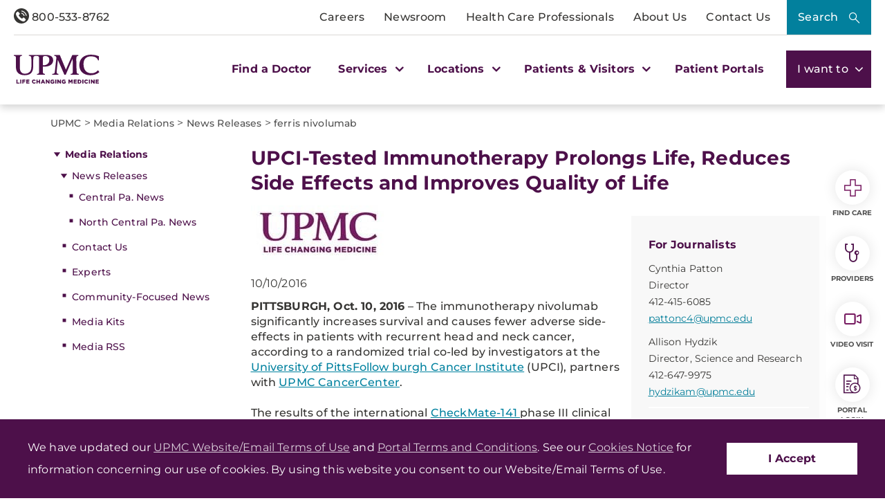

--- FILE ---
content_type: text/html;charset=utf-8
request_url: https://pnapi.invoca.net/2414/na.json
body_size: 113
content:
{"invocaId":"i-367a50b5-ca8f-4be2-f7af-5fec6eebffa6","message":"shared params updated"}

--- FILE ---
content_type: text/html;charset=utf-8
request_url: https://pnapi.invoca.net/2414/na.json
body_size: 113
content:
{"invocaId":"i-367a50b5-ca8f-4be2-f7af-5fec6eebffa6","message":"shared params updated"}

--- FILE ---
content_type: application/javascript; charset=utf-8
request_url: https://cdn.evgnet.com/beacon/upmc/upmc_production/scripts/evergage.min.js
body_size: 61109
content:
if (window.Evergage && window.SalesforceInteractions && window.SalesforceInteractions.mcis) {
    try {
        window.SalesforceInteractions.log.warn("Aborting SDK load since the SalesforceInteractions SDK was already found on this page.");
    } catch(e) {}
} else {
window.evergageBeaconParseTimeStart = (new Date().getTime());
'use strict';var Evergage=function(n){function tc(c,d){var a=Object.keys(c);if(Object.getOwnPropertySymbols){var b=Object.getOwnPropertySymbols(c);d&&(b=b.filter(function(a){return Object.getOwnPropertyDescriptor(c,a).enumerable}));a.push.apply(a,b)}return a}function t(c){for(var d=1;d<arguments.length;d++){var a=null!=arguments[d]?arguments[d]:{};d%2?tc(Object(a),!0).forEach(function(b){L(c,b,a[b])}):Object.getOwnPropertyDescriptors?Object.defineProperties(c,Object.getOwnPropertyDescriptors(a)):
tc(Object(a)).forEach(function(b){Object.defineProperty(c,b,Object.getOwnPropertyDescriptor(a,b))})}return c}function uc(c){a:if("object"==typeof c&&c){var d=c[Symbol.toPrimitive];if(void 0!==d){c=d.call(c,"string");if("object"!=typeof c)break a;throw new TypeError("@@toPrimitive must return a primitive value.");}c=String(c)}return"symbol"==typeof c?c:String(c)}function A(c){"@babel/helpers - typeof";return A="function"==typeof Symbol&&"symbol"==typeof Symbol.iterator?function(c){return typeof c}:
function(c){return c&&"function"==typeof Symbol&&c.constructor===Symbol&&c!==Symbol.prototype?"symbol":typeof c},A(c)}function ha(c,d){if(!(c instanceof d))throw new TypeError("Cannot call a class as a function");}function vc(c,d){for(var a=0;a<d.length;a++){var b=d[a];b.enumerable=b.enumerable||!1;b.configurable=!0;"value"in b&&(b.writable=!0);Object.defineProperty(c,uc(b.key),b)}}function ia(c,d,a){d&&vc(c.prototype,d);a&&vc(c,a);Object.defineProperty(c,"prototype",{writable:!1});return c}function L(c,
d,a){d=uc(d);d in c?Object.defineProperty(c,d,{value:a,enumerable:!0,configurable:!0,writable:!0}):c[d]=a;return c}function Ma(c,d){if("function"!==typeof d&&null!==d)throw new TypeError("Super expression must either be null or a function");c.prototype=Object.create(d&&d.prototype,{constructor:{value:c,writable:!0,configurable:!0}});Object.defineProperty(c,"prototype",{writable:!1});d&&mb(c,d)}function Q(c){Q=Object.setPrototypeOf?Object.getPrototypeOf.bind():function(c){return c.__proto__||Object.getPrototypeOf(c)};
return Q(c)}function mb(c,d){mb=Object.setPrototypeOf?Object.setPrototypeOf.bind():function(a,b){a.__proto__=b;return a};return mb(c,d)}function qe(){if("undefined"===typeof Reflect||!Reflect.construct||Reflect.construct.sham)return!1;if("function"===typeof Proxy)return!0;try{return Boolean.prototype.valueOf.call(Reflect.construct(Boolean,[],function(){})),!0}catch(c){return!1}}function xa(c,d){if(null==c)return{};if(null==c)var a={};else{a={};var b=Object.keys(c),e;for(e=0;e<b.length;e++){var f=
b[e];0<=d.indexOf(f)||(a[f]=c[f])}}if(Object.getOwnPropertySymbols)for(e=Object.getOwnPropertySymbols(c),f=0;f<e.length;f++)b=e[f],0<=d.indexOf(b)||Object.prototype.propertyIsEnumerable.call(c,b)&&(a[b]=c[b]);return a}function Na(c){var d=qe();return function(){var a=Q(c);if(d){var b=Q(this).constructor;a=Reflect.construct(a,arguments,b)}else a=a.apply(this,arguments);if(!a||"object"!==typeof a&&"function"!==typeof a){if(void 0!==a)throw new TypeError("Derived constructors may only return object or undefined");
if(void 0===this)throw new ReferenceError("this hasn't been initialised - super() hasn't been called");a=this}return a}}function ja(){ja="undefined"!==typeof Reflect&&Reflect.get?Reflect.get.bind():function(c,d,a){var b;for(b=c;!Object.prototype.hasOwnProperty.call(b,d)&&(b=Q(b),null!==b););if(b)return b=Object.getOwnPropertyDescriptor(b,d),b.get?b.get.call(3>arguments.length?c:a):b.value};return ja.apply(this,arguments)}function ya(c,d){var a=Array.isArray(c)?c:void 0;if(!a)a:{var b=null==c?null:
"undefined"!=typeof Symbol&&c[Symbol.iterator]||c["@@iterator"];if(null!=b){var e,f,g,h=[],l=!0,E=!1;try{if(f=(b=b.call(c)).next,0===d){if(Object(b)!==b){a=void 0;break a}l=!1}else for(;!(l=(e=f.call(b)).done)&&(h.push(e.value),h.length!==d);l=!0);}catch(qa){E=!0;var k=qa}finally{try{if(!l&&null!=b.return&&(g=b.return(),Object(g)!==g)){a=void 0;break a}}finally{if(E)throw k;}}a=h}else a=void 0}if(!(c=a||wc(c,d)))throw new TypeError("Invalid attempt to destructure non-iterable instance.\nIn order to be iterable, non-array objects must have a [Symbol.iterator]() method.");
return c}function nb(c){var d=Array.isArray(c)?ob(c):void 0;d||(d="undefined"!==typeof Symbol&&null!=c[Symbol.iterator]||null!=c["@@iterator"]?Array.from(c):void 0);if(!(c=d||wc(c)))throw new TypeError("Invalid attempt to spread non-iterable instance.\nIn order to be iterable, non-array objects must have a [Symbol.iterator]() method.");return c}function wc(c,d){if(c){if("string"===typeof c)return ob(c,d);var a=Object.prototype.toString.call(c).slice(8,-1);"Object"===a&&c.constructor&&(a=c.constructor.name);
if("Map"===a||"Set"===a)return Array.from(c);if("Arguments"===a||/^(?:Ui|I)nt(?:8|16|32)(?:Clamped)?Array$/.test(a))return ob(c,d)}}function ob(c,d){if(null==d||d>c.length)d=c.length;for(var a=0,b=Array(d);a<d;a++)b[a]=c[a];return b}function pb(c){var d=1<arguments.length&&void 0!==arguments[1]?arguments[1]:R;return d&&9===d.nodeType||d&&1===d.nodeType?re.test(c)?d.getElementsByClassName(c.slice(1)):se.test(c)?d.getElementsByTagName(c):d.querySelectorAll(c):[]}function za(c){return c.replace(te,function(c,
a){return a.toUpperCase()})}function C(c,d,a){if(a)for(a=c.length;a--&&!1!==d.call(c[a],a,c[a]););else{a=0;for(var b=c.length;a<b&&!1!==d.call(c[a],a,c[a]);a++);}return c}function qb(c,d){var a=c&&(c.matches||c.webkitMatchesSelector||c.msMatchesSelector);return!!a&&a.call(c,d)}function rb(c){return!!c&&c===c.window}function ka(c){return"function"===typeof c}function G(c){return"string"===typeof c}function xc(c){return!isNaN(parseFloat(c))&&isFinite(c)}function sb(c){return G(c)?function(d,a){return qb(a,
c)}:ka(c)?c:c instanceof Oa?function(d,a){return c.is(a)}:c?function(d,a){return a===c}:function(){return!1}}function ra(c,d){return d?c.filter(d):c}function Pa(c){return G(c)?c.match(ue)||[]:[]}function V(c,d,a){for(var b=[],e=ka(d),f=0,g=c.length;f<g;f++)if(e){var h=d(c[f]);h.length&&ve.apply(b,h)}else for(h=c[f][d];null!=h;)b.push(h),h=a?h[d]:null;return b}function S(c){return 1<c.length?tb.call(c,function(c,a,b){return yc.call(b,c)===a}):c}function la(c,d,a){if(c&&1===c.nodeType&&d)return c=Aa.getComputedStyle(c,
null),d?a?c.getPropertyValue(d)||void 0:c[d]:c}function sa(c,d){return parseInt(la(c,d),10)||0}function zc(c){if(1<arguments.length&&void 0!==arguments[1]?arguments[1]:ub.test(c))return c;if(!vb[c]){var d=za(c),a="".concat(d[0].toUpperCase()).concat(d.slice(1));d="".concat(d," ").concat(we.join("".concat(a," "))).concat(a).split(" ");C(d,function(a,d){if(d in xe)return vb[c]=d,!1})}return vb[c]}function Ac(c,d){return(2<arguments.length&&void 0!==arguments[2]?arguments[2]:ub.test(c))||ye[c]||!xc(d)?
d:"".concat(d,"px")}function Bc(c,d){c=c.dataset[d]||c.dataset[za(d)];try{return JSON.parse(c)}catch(a){}return c}function Cc(c,d){return sa(c,"border".concat(d?"Left":"Top","Width"))+sa(c,"padding".concat(d?"Left":"Top"))+sa(c,"padding".concat(d?"Right":"Bottom"))+sa(c,"border".concat(d?"Right":"Bottom","Width"))}function Dc(c,d){return!d||!wb.call(d,function(a){return 0>c.indexOf(a)})}function ze(c,d,a,b,e){e.guid=e.guid||q.guid++;var f=c.___ce=c.___ce||{};f[d]=f[d]||[];f[d].push([a,b,e]);c.addEventListener(d,
e)}function xb(c){c=c.split(".");return[c[0],c.slice(1).sort()]}function Qa(c,d,a,b,e){var f=c.___ce=c.___ce||{};if(d)f[d]&&(f[d]=f[d].filter(function(f){var g=ya(f,3);f=g[0];var l=g[1];g=g[2];if(e&&g.guid!==e.guid||!Dc(f,a)||b&&b!==l)return!0;c.removeEventListener(d,g)}));else for(d in f)Qa(c,d,a,b,e)}function Ec(c){return c.multiple&&c.options?V(tb.call(c.options,function(c){return c.selected&&!c.disabled&&!c.parentNode.disabled}),"value"):c.value||""}function Fc(c){if(!G(c))return[];if(Ae.test(c))return[ma(RegExp.$1)];
var d=Be.test(c)&&RegExp.$1;d=Gc[d]||Gc["*"];d.innerHTML=c;return q(d.childNodes).detach().get()}function Ce(c,d){c=q(c);c.filter("script").add(c.find("script")).each(function(a,b){if(De.test(b.type)&&yb.contains(b)){var c=ma("script");c.text=b.textContent.replace(Ee,"");C(Fe,function(a,d){b[d]&&(c[d]=b[d])});d.head.insertBefore(c,null);d.head.removeChild(c)}})}function ba(c,d,a,b,e,f,g,h){C(c,function(c,f){C(q(f),function(c,f){C(q(d),function(c,d){var g=a?d:f;d=a?f:d;c=c?g.cloneNode(!0):g;e?d.insertBefore(c,
b?d.firstElementChild:null):d.parentNode.insertBefore(c,b?d:d.nextElementSibling);Ce(c,d.ownerDocument)},h)},g)},f);return d}function Hc(c,d){var a=Object.keys(c);if(Object.getOwnPropertySymbols){var b=Object.getOwnPropertySymbols(c);d&&(b=b.filter(function(a){return Object.getOwnPropertyDescriptor(c,a).enumerable}));a.push.apply(a,b)}return a}function z(c){for(var d=1;d<arguments.length;d++){var a=null!=arguments[d]?arguments[d]:{};d%2?Hc(Object(a),!0).forEach(function(b){Ra(c,b,a[b])}):Object.getOwnPropertyDescriptors?
Object.defineProperties(c,Object.getOwnPropertyDescriptors(a)):Hc(Object(a)).forEach(function(b){Object.defineProperty(c,b,Object.getOwnPropertyDescriptor(a,b))})}return c}function Ic(c){a:if("object"==A(c)&&c){var d=c[Symbol.toPrimitive];if(void 0!==d){c=d.call(c,"string");if("object"!=A(c))break a;throw new TypeError("@@toPrimitive must return a primitive value.");}c=String(c)}return"symbol"==A(c)?c:String(c)}function J(c){"@babel/helpers - typeof";return J="function"==typeof Symbol&&"symbol"==
typeof Symbol.iterator?function(c){return typeof c}:function(c){return c&&"function"==typeof Symbol&&c.constructor===Symbol&&c!==Symbol.prototype?"symbol":typeof c},J(c)}function Ba(c,d){if(!(c instanceof d))throw new TypeError("Cannot call a class as a function");}function Jc(c,d){for(var a=0;a<d.length;a++){var b=d[a];b.enumerable=b.enumerable||!1;b.configurable=!0;"value"in b&&(b.writable=!0);Object.defineProperty(c,Ic(b.key),b)}}function Ca(c,d,a){d&&Jc(c.prototype,d);a&&Jc(c,a);Object.defineProperty(c,
"prototype",{writable:!1});return c}function Ra(c,d,a){d=Ic(d);d in c?Object.defineProperty(c,d,{value:a,enumerable:!0,configurable:!0,writable:!0}):c[d]=a;return c}function Ie(c,d){if("function"!==typeof d&&null!==d)throw new TypeError("Super expression must either be null or a function");c.prototype=Object.create(d&&d.prototype,{constructor:{value:c,writable:!0,configurable:!0}});Object.defineProperty(c,"prototype",{writable:!1});d&&zb(c,d)}function na(c){na=Object.setPrototypeOf?Object.getPrototypeOf.bind():
function(c){return c.__proto__||Object.getPrototypeOf(c)};return na(c)}function zb(c,d){zb=Object.setPrototypeOf?Object.setPrototypeOf.bind():function(a,b){a.__proto__=b;return a};return zb(c,d)}function Je(){if("undefined"===typeof Reflect||!Reflect.construct||Reflect.construct.sham)return!1;if("function"===typeof Proxy)return!0;try{return Boolean.prototype.valueOf.call(Reflect.construct(Boolean,[],function(){})),!0}catch(c){return!1}}function Ke(c){var d=Je();return function(){var a=na(c);if(d){var b=
na(this).constructor;a=Reflect.construct(a,arguments,b)}else a=a.apply(this,arguments);if(!a||"object"!==A(a)&&"function"!==typeof a){if(void 0!==a)throw new TypeError("Derived constructors may only return object or undefined");if(void 0===this)throw new ReferenceError("this hasn't been initialised - super() hasn't been called");a=this}return a}}function Sa(){Sa="undefined"!==typeof Reflect&&Reflect.get?Reflect.get.bind():function(c,d,a){var b;for(b=c;!Object.prototype.hasOwnProperty.call(b,d)&&(b=
na(b),null!==b););if(b)return b=Object.getOwnPropertyDescriptor(b,d),b.get?b.get.call(3>arguments.length?c:a):b.value};return Sa.apply(this,arguments)}function Kc(c){var d=Array.isArray(c)?Ab(c):void 0;d||(d="undefined"!==typeof Symbol&&null!=c[Symbol.iterator]||null!=c["@@iterator"]?Array.from(c):void 0);if(!(c=d||Lc(c)))throw new TypeError("Invalid attempt to spread non-iterable instance.\nIn order to be iterable, non-array objects must have a [Symbol.iterator]() method.");return c}function Lc(c,
d){if(c){if("string"===typeof c)return Ab(c,d);var a=Object.prototype.toString.call(c).slice(8,-1);"Object"===a&&c.constructor&&(a=c.constructor.name);if("Map"===a||"Set"===a)return Array.from(c);if("Arguments"===a||/^(?:Ui|I)nt(?:8|16|32)(?:Clamped)?Array$/.test(a))return Ab(c,d)}}function Ab(c,d){if(null==d||d>c.length)d=c.length;for(var a=0,b=Array(d);a<d;a++)b[a]=c[a];return b}function Bb(c,d){var a="undefined"!==typeof Symbol&&c[Symbol.iterator]||c["@@iterator"];if(!a){if(Array.isArray(c)||(a=
Lc(c))||d&&c&&"number"===typeof c.length){a&&(c=a);var b=0;d=function(){};return{s:d,n:function(){return b>=c.length?{done:!0}:{done:!1,value:c[b++]}},e:function(a){throw a;},f:d}}throw new TypeError("Invalid attempt to iterate non-iterable instance.\nIn order to be iterable, non-array objects must have a [Symbol.iterator]() method.");}var e=!0,f=!1,g;return{s:function(){a=a.call(c)},n:function(){var b=a.next();e=b.done;return b},e:function(a){f=!0;g=a},f:function(){try{e||null==a.return||a.return()}finally{if(f)throw g;
}}}}function Mc(c){r.setLoggingLevel(c)}function Nc(){return r.getLoggingLevel()}function Cb(c){var d,a,b,e=[],f=[a=1732584193,b=4023233417,~a,~b,3285377520],g=[],h=unescape(encodeURI(c))+"\u0080",l=h.length;for(g[c=--l/4+2|15]=8*l;~l;)g[l>>2]|=h.charCodeAt(l)<<8*~l--;for(d=l=0;d<c;d+=16){for(a=f;80>l;a=[a[4]+(e[l]=16>l?~~g[d+l]:2*h|0>h)+1518500249+[b&E|~b&k,h=341275144+(b^E^k),882459459+(b&E|b&k|E&k),h+1535694389][l++/5>>2]+((h=a[0])<<5|h>>>27),h,b<<30|b>>>2,E,k]){h=e[l-3]^e[l-8]^e[l-14]^e[l-16];
b=a[1];var E=a[2];var k=a[3]}for(l=5;l;)f[--l]+=a[l]}for(h="";40>l;)h+=(f[l>>3]>>4*(7-l++)&15).toString(16);return h}function Oc(){var c=(window.navigator.userAgent||"")+(window.navigator.platform||"")+(new Date).getTime+JSON.stringify({})+Math.random();return Da(c).slice(0,16)}function Pc(c,d,a){return"function"===typeof a?{bind:c,selector:d,callback:a}:null}function Le(){Db=v.onFireException.on(function(c,d){document.dispatchEvent(new CustomEvent(w.OnException,{detail:{error:c,context:d}}))});Eb=
v.onEventSend.on(function(c){document.dispatchEvent(new CustomEvent(w.OnBeforeEventSend,{detail:{actionEvent:c},cancelable:!0}))&&document.dispatchEvent(new CustomEvent(w.OnEventSend,{detail:{actionEvent:c}}))});Fb=v.onPageMatchStatusUpdated.on(function(c){document.dispatchEvent(new CustomEvent(w.OnPageMatchStatusUpdated,{detail:{matchStatus:c}}))});Gb=v.onInitSitemap.on(function(c){document.dispatchEvent(new CustomEvent(w.OnInitSitemap,{detail:{sitemapConfig:c}}))})}function W(c){Db&&Db();Eb&&Eb();
Fb&&Fb();Gb&&Gb();document.dispatchEvent(new CustomEvent(w.OnShutDown,{detail:{message:c}}));Hb="shutDown";return!1}function Ta(c,d,a,b){return c.addEventListener?(c.addEventListener(d,a,b),!0):!1}function ca(c,d,a,b){return c.removeEventListener?(c.removeEventListener(d,a,b),!0):!1}function Ib(c){var d=document.createElement("a");d.href=c;return d}function Qc(c){try{return decodeURIComponent(c.replace(/\+/g," "))}catch(d){return null}}function Rc(c){if(c=c.detail&&c.detail.actionEvent)if(c.itemAction&&
c.itemAction.includes("View"))Ua();else{var d;if(d=c.interaction)c=c.interaction.name,d=c===oa.ViewCatalogObject||c===oa.ViewCatalogObjectDetail||c===oa.QuickViewCatalogObject||c===Ea.StopQuickViewCatalogObject;d&&Ua()}}function Jb(c){-1!==X&&(Kb(!1,c),clearTimeout(X),X=-1)}function Ua(){if(!p.beaconConfig.doNotTrackPingRequestsForActions){Jb(!0);document.removeEventListener(n.CustomEvents.OnEventSend,Rc);document.addEventListener(n.CustomEvents.OnEventSend,Rc);var c=Date.now();if(-1===H||c-H>=p.beaconConfig.minimumActivityTimeToRegister)H=
c;X=setTimeout(function(){Kb(!0)},p.beaconConfig.timeOnPageTimerLengthMillis);r.info("Setting up time on page listeners.");ca(window,"pagehide",Lb);Ta(window,"pagehide",Lb);ca(window,"blur",Mb);Ta(window,"blur",Mb);ca(window,"focus",Nb);Ta(window,"focus",Nb);ca(document,"mousemove keydown scroll click",Fa);Ta(document,"mousemove keydown scroll click",Fa)}}function Kb(c,d){var a=Date.now();-1!==H&&(a-=H,p.beaconConfig.timeOnPageTimerLengthMillis<a?Va():(r.trace("Evergage: timeOnPage before: sendActivityPingRequest: ".concat(D)),
D+=a,r.trace("Evergage: timeOnPage after: sendActivityPingRequest: ".concat(D)),-1!==Y&&clearTimeout(Y),Y=setTimeout(Va,p.beaconConfig.timeOnPageTimerLengthMillis-a)));if(0<D){D=Math.min(D,p.beaconConfig.timeOnPageTimerLengthMillis);if(!0!==d||2E3<=D)d=Me(D),Ne(d),Sc(d);D=0}0>D&&(D=0);c&&(-1!==X&&clearTimeout(X),X=setTimeout(function(){Kb(!0)},p.beaconConfig.timeOnPageTimerLengthMillis))}function Me(c){c={timeOnPageMillis:c};var d=Tc(),a={};if(d&&d.itemAction&&d.catalog)a=d.catalog;else if(d&&d.interaction&&
d.interaction.catalogObject){a=d.interaction.catalogObject;var b={},e=a.id,f=a.type,g=xa(a,Oe);e&&f&&(b[a.type]={_id:e});a.relatedCatalogObjects&&(f=g.relatedCatalogObjects,e=f.Category,f=xa(f,Pe),Array.isArray(e)&&(b[a.type].categories=Uc(e)),0!==Object.keys(f).length&&(b[a.type].relatedCatalogObjects=f));a=b}0!==Object.keys(a).length&&(c.catalog=a);d&&d.interaction&&null!=d.interaction.name?c.action=d.interaction.name:d&&null!=d.action&&(c.action=d.action);Vc();c.performance={};d=xa(y,Qe);for(var h in d)y[h]&&
(c.performance[h]=y[h]);return c}function Lb(){Jb()}function Mb(c){try{r.trace("Evergage: window blurred"),Va()}catch(d){x(d,"windowBlurFunction")}}function Nb(c){try{r.trace("Evergage: window focused"),Fa()}catch(d){x(d,"windowFocusFunction")}}function Va(){try{-1!==Y&&(clearTimeout(Y),Y=-1);var c=Date.now(),d=0;-1!==H&&(d=c-H);r.trace("Evergage: timeOnPage before: setUserInactive: ".concat(D));D+=d;r.trace("Evergage: timeOnPage after: setUserInactive: ".concat(D));H=-1}catch(a){x(a,"setUserInactive")}}
function Fa(){r.trace("activity registered");try{-1!==Y&&(clearTimeout(Y),Y=-1);var c=Date.now();if(-1===H||c-H>=p.beaconConfig.minimumActivityTimeToRegister)-1!==H&&(r.trace("Evergage: timeOnPage before: activityRegistered: ".concat(D)),D+=c-Math.max(H,-1),r.trace("Evergage: timeOnPage after: activityRegistered: ".concat(D))),H=c}catch(d){x(d,"activityRegistered")}}function Ob(c,d){c="string"===typeof c?Error(c):c;for(var a in d)Object.defineProperty(c,a,{value:d[a],enumerable:!1});return c}var T=
function(c,d){return d={exports:{}},c(d,d.exports),d.exports}(function(c,d){c.exports=function(){function a(){for(var a=0,b={};a<arguments.length;a++){var c=arguments[a],d;for(d in c)b[d]=c[d]}return b}function b(c){function d(){}function e(b,e,f){if("undefined"!==typeof document){f=a({path:"/"},d.defaults,f);"number"===typeof f.expires&&(f.expires=new Date(1*new Date+864E5*f.expires));f.expires=f.expires?f.expires.toUTCString():"";try{var g=JSON.stringify(e);/^[\{\[]/.test(g)&&(e=g)}catch(xg){}e=
c.write?c.write(e,b):encodeURIComponent(String(e)).replace(/%(23|24|26|2B|3A|3C|3E|3D|2F|3F|40|5B|5D|5E|60|7B|7D|7C)/g,decodeURIComponent);b=encodeURIComponent(String(b)).replace(/%(23|24|26|2B|5E|60|7C)/g,decodeURIComponent).replace(/[\(\)]/g,escape);g="";for(var h in f)f[h]&&(g+="; "+h,!0!==f[h]&&(g+="="+f[h].split(";")[0]));return document.cookie=b+"="+e+g}}function h(a,b){if("undefined"!==typeof document){for(var d={},e=document.cookie?document.cookie.split("; "):[],f=0;f<e.length;f++){var g=
e[f].split("="),h=g.slice(1).join("=");b||'"'!==h.charAt(0)||(h=h.slice(1,-1));try{var l=g[0].replace(/(%[0-9A-Z]{2})+/g,decodeURIComponent);h=(c.read||c)(h,l)||h.replace(/(%[0-9A-Z]{2})+/g,decodeURIComponent);if(b)try{h=JSON.parse(h)}catch(Re){}d[l]=h;if(a===l)break}catch(Re){}}return a?d[a]:d}}d.set=e;d.get=function(a){return h(a,!1)};d.getJSON=function(a){return h(a,!0)};d.remove=function(b,c){e(b,"",a(c,{expires:-1}))};d.defaults={};d.withConverter=b;return d}return b(function(){})}()}),R=document,
Aa=window,yb=R.documentElement,ma=R.createElement.bind(R),Wc=ma("div"),Pb=ma("table"),Se=ma("tbody"),Xc=ma("tr"),Qb=Array.isArray,da=Array.prototype,tb=da.filter,yc=da.indexOf,Te=da.map,ve=da.push,Yc=da.slice,wb=da.some,Ue=da.splice,Ve=/^#[\w-]*$/,re=/^\.[\w-]*$/,We=/<.+>/,se=/^\w+$/,Oa=function(){function c(d){var a=1<arguments.length&&void 0!==arguments[1]?arguments[1]:R;ha(this,c);if(d){if(d instanceof Oa)return d;var b=d;if(G(d)){if(b=a instanceof Oa?a[0]:a,b=Ve.test(d)?b.getElementById(d.slice(1)):
We.test(d)?Fc(d):pb(d,b),!b)return}else if(ka(d))return this.ready(d);if(b.nodeType||b===Aa)b=[b];this.length=b.length;a=0;for(var e=this.length;a<e;a++)this[a]=b[a]}}ia(c,[{key:"init",value:function(d,a){return new c(d,a)}}]);return c}(),m=Oa.prototype,q=m.init;q.fn=q.prototype=m;m.length=0;m.splice=Ue;"function"===typeof Symbol&&(m[Symbol.iterator]=da[Symbol.iterator]);m.map=function(c){return q(Te.call(this,function(d,a){return c.call(d,a,d)}))};m.slice=function(c,d){return q(Yc.call(this,c,d))};
var te=/-([a-z])/g;q.camelCase=za;q.each=C;m.each=function(c){return C(this,c)};m.removeProp=function(c){return this.each(function(d,a){delete a[c]})};q.extend=function(c){for(var d=arguments.length,a=Array(1<d?d-1:0),b=1;b<d;b++)a[b-1]=arguments[b];d=arguments.length;for(a=2>d?0:1;a<d;a++)for(var e in arguments[a])c[e]=arguments[a][e];return c};m.extend=function(c){return q.extend(m,c)};q.guid=1;q.matches=qb;q.isWindow=rb;q.isFunction=ka;q.isString=G;q.isNumeric=xc;q.isArray=Qb;m.prop=function(c,
d){if(c){if(G(c))return 2>arguments.length?this[0]&&this[0][c]:this.each(function(a,e){e[c]=d});for(var a in c)this.prop(a,c[a]);return this}};m.get=function(c){return void 0===c?Yc.call(this):this[0>c?c+this.length:c]};m.eq=function(c){return q(this.get(c))};m.first=function(){return this.eq(0)};m.last=function(){return this.eq(-1)};m.filter=function(c){var d=sb(c);return q(tb.call(this,function(a,b){return d.call(a,b,a)}))};var ue=/\S+/g;m.hasClass=function(c){return!!c&&wb.call(this,function(d){return d.classList.contains(c)})};
m.removeAttr=function(c){var d=Pa(c);return this.each(function(a,b){C(d,function(a,c){b.removeAttribute(c)})})};m.attr=function(c,d){if(c){if(G(c)){if(2>arguments.length){if(!this[0])return;var a=this[0].getAttribute(c);return null===a?void 0:a}return void 0===d?this:null===d?this.removeAttr(c):this.each(function(a,e){e.setAttribute(c,d)})}for(a in c)this.attr(a,c[a]);return this}};m.toggleClass=function(c,d){var a=Pa(c),b=void 0!==d;return this.each(function(c,f){C(a,function(a,c){b?d?f.classList.add(c):
f.classList.remove(c):f.classList.toggle(c)})})};m.addClass=function(c){return this.toggleClass(c,!0)};m.removeClass=function(c){return arguments.length?this.toggleClass(c,!1):this.attr("class","")};q.unique=S;m.add=function(c,d){return q(S(this.get().concat(q(c,d).get())))};var ub=/^--/,vb={},xe=Wc.style,we=["webkit","moz","ms"];q.prefixedProp=zc;var ye={animationIterationCount:!0,columnCount:!0,flexGrow:!0,flexShrink:!0,fontWeight:!0,lineHeight:!0,opacity:!0,order:!0,orphans:!0,widows:!0,zIndex:!0};
m.css=function(c,d){if(G(c)){var a=ub.test(c);c=zc(c,a);if(2>arguments.length)return this[0]&&la(this[0],c,a);if(!c)return this;d=Ac(c,d,a);return this.each(function(b,f){f&&1===f.nodeType&&(a?f.style.setProperty(c,d):f.style[c]=d)})}for(var b in c)this.css(b,c[b]);return this};m.data=function(c,d){if(!c){if(!this[0])return;var a={},b;for(b in this[0].dataset)a[b]=Bc(this[0],b);return a}if(G(c))return 2>arguments.length?this[0]&&Bc(this[0],c):this.each(function(a,b){a=d;try{a=JSON.stringify(a)}catch(g){}b.dataset[za(c)]=
a});for(a in c)this.data(a,c[a]);return this};C([!0,!1],function(c,d){C(["Width","Height"],function(a,b){var c="".concat(d?"outer":"inner").concat(b);m[c]=function(e){if(this[0])return rb(this[0])?Aa[c]:this[0]["".concat(d?"offset":"client").concat(b)]+(e&&d?sa(this[0],"margin".concat(a?"Top":"Left"))+sa(this[0],"margin".concat(a?"Bottom":"Right")):0)}})});C(["width","height"],function(c,d){m[d]=function(a){if(!this[0])return void 0===a?void 0:this;if(!arguments.length)return rb(this[0])?this[0][za("outer-".concat(d))]:
this[0].getBoundingClientRect()[d]-Cc(this[0],!c);var b=parseInt(a,10);return this.each(function(a,f){f&&1===f.nodeType&&(a=la(f,"boxSizing"),f.style[d]=Ac(d,b+("border-box"===a?Cc(f,!c):0)))})}});var Rb={};m.toggle=function(c){return this.each(function(d,a){if(void 0===c?"none"===la(a,"display"):c){if(a.style.display=a.___cd||"","none"===la(a,"display")){d=a.style;a=a.tagName;if(Rb[a])a=Rb[a];else{var b=ma(a);R.body.insertBefore(b,null);var e=la(b,"display");R.body.removeChild(b);a=Rb[a]="none"!==
e?e:"block"}d.display=a}}else a.___cd=la(a,"display"),a.style.display="none"})};m.hide=function(){return this.toggle(!1)};m.show=function(){return this.toggle(!0)};var Sb={focus:"focusin",blur:"focusout"},Zc={mouseenter:"mouseover",mouseleave:"mouseout"},Xe=/^(mouse|pointer|contextmenu|drag|drop|click|dblclick)/i;m.off=function(c,d,a){var b=this;if(void 0===c)this.each(function(a,b){Qa(b)});else if(G(c))ka(d)&&(a=d,d=""),C(Pa(c),function(c,e){c=xb(Zc[e]||Sb[e]||e);c=ya(c,2);var f=c[0],g=c[1];b.each(function(b,
c){Qa(c,f,g,d,a)})});else for(var e in c)this.off(e,c[e]);return this};m.on=function(c,d,a,b){var e=this;if(!G(c)){for(var f in c)this.on(f,d,c[f]);return this}ka(d)&&(a=d,d="");C(Pa(c),function(c,f){c=xb(Zc[f]||Sb[f]||f);c=ya(c,2);var g=c[0],h=c[1];e.each(function(c,e){c=function He(c){if(!c.namespace||Dc(h,c.namespace.split("."))){var f=e;if(d){for(var l=c.target;!qb(l,d);){if(l===e)return;l=l.parentNode;if(!l)return}f=l;c.___cd=!0}c.___cd&&Object.defineProperty(c,"currentTarget",{configurable:!0,
get:function(){return f}});l=a.call(f,c,c.data);b&&Qa(e,g,h,d,He);!1===l&&(c.preventDefault(),c.stopPropagation())}};c.guid=a.guid=a.guid||q.guid++;ze(e,g,h,d,c)})});return this};m.one=function(c,d,a){return this.on(c,d,a,!0)};m.ready=function(c){"loading"!==R.readyState?c(q):R.addEventListener("DOMContentLoaded",function(){c(q)});return this};m.trigger=function(c,d){if(G(c)){var a=xb(c),b=ya(a,2);a=b[0];b=b[1];var e=Xe.test(a)?"MouseEvents":"HTMLEvents";c=R.createEvent(e);c.initEvent(a,!0,!0);c.namespace=
b.join(".")}c.data=d;var f=c.type in Sb;return this.each(function(a,b){if(f&&ka(b[c.type]))b[c.type]();else b.dispatchEvent(c)})};var Ye=/%20/g,Ze=/file|reset|submit|button|image/i,$e=/radio|checkbox/i;m.serialize=function(){var c="";this.each(function(d,a){C(a.elements||[a],function(a,d){d.disabled||!d.name||"FIELDSET"===d.tagName||Ze.test(d.type)||$e.test(d.type)&&!d.checked||(a=Ec(d),void 0!==a&&(a=Qb(a)?a:[a],C(a,function(a,b){a=c;b="&".concat(encodeURIComponent(d.name),"=").concat(encodeURIComponent(b).replace(Ye,
"+"));c=a+b})))})});return c.slice(1)};m.val=function(c){return void 0===c?this[0]&&Ec(this[0]):this.each(function(d,a){if("SELECT"===a.tagName){var b=Qb(c)?c:null===c?[]:[c];C(a.options,function(a,c){c.selected=0<=b.indexOf(c.value)})}else a.value=null===c?"":c})};m.clone=function(){return this.map(function(c,d){return d.cloneNode(!0)})};m.detach=function(){return this.each(function(c,d){d.parentNode&&d.parentNode.removeChild(d)})};var Be=/^\s*<(\w+)[^>]*>/,Ae=/^\s*<(\w+)\s*\/?>(?:<\/\1>)?\s*$/,
Gc={"*":Wc,tr:Se,td:Xc,th:Xc,thead:Pb,tbody:Pb,tfoot:Pb};q.parseHTML=Fc;m.empty=function(){return this.each(function(c,d){for(;d.firstChild;)d.removeChild(d.firstChild)})};m.html=function(c){return void 0===c?this[0]&&this[0].innerHTML:this.each(function(d,a){a.innerHTML=c})};m.remove=function(){return this.detach().off()};m.text=function(c){return void 0===c?this[0]?this[0].textContent:"":this.each(function(d,a){a.textContent=c})};m.unwrap=function(){this.parent().each(function(c,d){c=q(d);c.replaceWith(c.children())});
return this};m.offset=function(){var c=this[0];if(c)return c=c.getBoundingClientRect(),{top:c.top+Aa.pageYOffset-yb.clientTop,left:c.left+Aa.pageXOffset-yb.clientLeft}};m.offsetParent=function(){return q(this[0]&&this[0].offsetParent)};m.position=function(){var c=this[0];if(c)return{left:c.offsetLeft,top:c.offsetTop}};m.children=function(c){return ra(q(S(V(this,function(c){return c.children}))),c)};m.contents=function(){return q(S(V(this,function(c){return"IFRAME"===c.tagName?[c.contentDocument]:
c.childNodes})))};m.find=function(c){return q(S(V(this,function(d){return pb(c,d)})))};var Ee=/^\s*<!(?:\[CDATA\[|--)|(?:\]\]|--)>\s*$/g,De=/^$|^module$|\/(java|ecma)script/i,Fe=["type","src","nonce","noModule"];m.after=function(){return ba(arguments,this,!1,!1,!1,!0,!0)};m.append=function(){return ba(arguments,this,!1,!1,!0)};m.appendTo=function(c){return ba(arguments,this,!0,!1,!0)};m.before=function(){return ba(arguments,this,!1,!0)};m.insertAfter=function(c){return ba(arguments,this,!0,!1,!1,
!1,!1,!0)};m.insertBefore=function(c){return ba(arguments,this,!0,!0)};m.prepend=function(){return ba(arguments,this,!1,!0,!0,!0,!0)};m.prependTo=function(c){return ba(arguments,this,!0,!0,!0,!1,!1,!0)};m.replaceWith=function(c){return this.before(c).remove()};m.replaceAll=function(c){q(c).replaceWith(this);return this};m.wrapAll=function(c){c=q(c);for(var d=c[0];d.children.length;)d=d.firstElementChild;this.first().before(c);return this.appendTo(d)};m.wrap=function(c){return this.each(function(d,
a){var b=q(c)[0];q(a).wrapAll(d?b.cloneNode(!0):b)})};m.wrapInner=function(c){return this.each(function(d,a){d=q(a);a=d.contents();a.length?a.wrapAll(c):d.append(c)})};m.has=function(c){var d=G(c)?function(a,b){return pb(c,b).length}:function(a,b){return b.contains(c)};return this.filter(d)};m.is=function(c){var d=sb(c);return wb.call(this,function(a,b){return d.call(a,b,a)})};m.next=function(c,d){return ra(q(S(V(this,"nextElementSibling",d))),c)};m.nextAll=function(c){return this.next(c,!0)};m.not=
function(c){var d=sb(c);return this.filter(function(a,b){return!d.call(b,a,b)})};m.parent=function(c){return ra(q(S(V(this,"parentNode"))),c)};m.index=function(c){var d=c?q(c)[0]:this[0];c=c?this:q(d).parent().children();return yc.call(c,d)};m.closest=function(c){var d=this.filter(c);if(d.length)return d;var a=this.parent();return a.length?a.closest(c):d};m.parents=function(c){return ra(q(S(V(this,"parentElement",!0))),c)};m.prev=function(c,d){return ra(q(S(V(this,"previousElementSibling",d))),c)};
m.prevAll=function(c){return this.prev(c,!0)};m.siblings=function(c){return ra(q(S(V(this,function(c){return q(c).parent().children().not(c)}))),c)};var Tb=["error","warn","info","debug","trace"],r=new (function(){function c(){var d=0<arguments.length&&void 0!==arguments[0]?arguments[0]:"",a=1<arguments.length&&void 0!==arguments[1]?arguments[1]:0;Ba(this,c);this.console=window.console;this.level=a;this.prefix=d;this.buildLogFunctions()}Ca(c,[{key:"shouldLog",value:function(c){return c<=this.level}},
{key:"setLoggingLevel",value:function(c){this.level="string"===typeof c?Tb.indexOf(c.toLowerCase())+1:c||0;this.buildLogFunctions()}},{key:"getLoggingLevel",value:function(){return this.level}},{key:"setPrefix",value:function(c){this.prefix=c;this.buildLogFunctions()}},{key:"getPrefix",value:function(){return this.prefix}},{key:"buildLogFunctions",value:function(){var c=this;Tb.forEach(function(a,b){a=Tb[b];c[a]=c.shouldLog(b+1)?c.getLogFn(a):function(){}})}},{key:"getLogFn",value:function(c){return Function.prototype.bind.call(this.console.log,
this.console,"[".concat(c.toUpperCase(),"]").concat(this.prefix?"("+this.prefix+")":"",":"))}}]);return c}()),w;(function(c){c.OnEventSend="interactions:onEventSend";c.OnBeforeEventSend="interactions:onBeforeEventSend";c.OnException="interactions:onException";c.OnPageMatchStatusUpdated="interactions:onPageMatchStatusUpdated";c.OnInit="interactions:onInit";c.OnInitSitemap="interactions:onInitSitemap";c.OnShutDown="interactions:onShutDown";c.OnSetAnonymousId="interactions:onSetAnonymousId";c.OnResetAnonymousId=
"interactions:onResetAnonymousId";c.OnClearPersistedIdentities="interactions:onClearPersistedIdentities";c.OnClearCookie="interactions:onClearCookie";c.OnConsentRevoke="interactions:onConsentRevoke";c.OnBeforeInit="interactions:onBeforeInit"})(w||(w={}));var Da=Cb.default?Cb.default:Cb,$c,ea=window.location.hostname,Wa=function(c){ea=c;ad()},ad=function(){$c=Da("".concat(Da(ea+"/").slice(0,4))).slice(0,4)},Ga=function(){return"".concat("_sfid","_").concat($c)},bd;document.addEventListener(w.OnClearCookie,
function(c){var d=c.detail&&c.detail.options||{};d.domain&&Wa(c.detail.options.domain);cd(z({domain:ea},d))});var Ub=function(){return T.getJSON(Ga())},cd=function(c){T.remove(Ga(),c)},dd=function(c){ta.write(z(z({},Ub()),{},{consents:c}),730)},ta={read:Ub,write:function(c,d){bd?T.set(Ga(),c,{expires:d,domain:ea,secure:!0}):T.set(Ga(),c,{expires:d,domain:ea});T.get(Ga())||r.warn("Web SDK cookie (_sfid) could not be set. This is possibly due to a restricted top level domain. See https://publicsuffix.org/learn/ for more information.")},
remove:cd},af=[/bot/i,/spider/i,/facebookexternalhit/i,/simplepie/i,/yahooseeker/i,/embedly/i,/quora link preview/i,/outbrain/i,/vkshare/i,/monit/i,/Pingability/i,/Monitoring/i,/WinHttpRequest/i,/Apache-HttpClient/i,/getprismatic.com/i,/python-requests/i,/Twurly/i,/yandex/i,/browserproxy/i,/crawler/i,/Qwantify/i,/Yahoo! Slurp/i,/pinterest/i,/Tumblr\/14.0.835.186/i,/Tumblr Agent 14.0/i],bf=function(c){return af.some(function(d){return d.test(c)})},cf=navigator.vendor&&-1<navigator.vendor.indexOf("Apple")&&
navigator.userAgent&&-1==navigator.userAgent.indexOf("CriOS")&&-1==navigator.userAgent.indexOf("FxiOS"),U="";document.addEventListener(w.OnResetAnonymousId,function(c){c=c.detail&&c.detail.options||{};c.domain&&Wa(c.domain);ta.remove(z({domain:ea},c));ed()});document.addEventListener(w.OnSetAnonymousId,function(c){c.detail&&c.detail.newAnonymousId&&(c=c.detail.newAnonymousId,ta.write(z(z({},Ub()),{},{anonymousId:c}),730))});var Xa=function(c){(U=c)?document.dispatchEvent(new CustomEvent(w.OnSetAnonymousId,
{detail:{newAnonymousId:c}})):r.warn("Attempted to setAnonymousId but not parameter is undefined")},ed=function(){fd()?(U=ta.read().anonymousId,Xa(U),r.debug("Loaded anonymous identity record from cookie: ".concat(JSON.stringify(U)))):(Xa(Oc()),r.debug("Created new anonymous identity record. anonymousId: ".concat(U)));return U},fd=function(){var c=ta.read();return!!(c&&"object"===J(c)&&0<Object.keys(c).length)},Ya=function(){function c(){Ba(this,c);this.listeners=[]}Ca(c,[{key:"on",value:function(c){var a=
this;(this.listeners=this.listeners||[]).push(c);return function(){a.listeners=a.listeners.filter(function(a){return a!==c})}}},{key:"once",value:function(c){var a=this;return this.on(function(){a.unbindAll();try{for(var b=arguments.length,d=Array(b),f=0;f<b;f++)d[f]=arguments[f];c.apply(a,d)}catch(g){r.error("Signal listener callback error: "+g)}})}},{key:"emit",value:function(){for(var c=this,a=arguments.length,b=Array(a),e=0;e<a;e++)b[e]=arguments[e];0!==this.listeners.length&&this.listeners.forEach(function(a){try{a.apply(c,
b)}catch(g){r.error("Signal listener callback error: "+g)}})}},{key:"unbindAll",value:function(){this.listeners=[]}}]);return c}(),df=function(c){r.debug("Unbinding all signals for type: ",c);Object.keys(c).forEach(function(d){c[d].unbindAll&&c[d].unbindAll()})},v=Ca(function d(){Ba(this,d)});v.onEventSend=new Ya;v.onFireException=new Ya;v.onPageMatchStatusUpdated=new Ya;v.onInitSitemap=new Ya;v.unbindAll=function(){df(v)};var u={currentPage:null,matchedConfig:null,matchStatus:null},M={pageTypes:[]},
F=null,N;(function(d){d.Pending="pending";d.Running="running";d.Selected="selected";d.Matched="matched";d.Rejected="rejected"})(N||(N={}));var Za=function(d){return new Promise(function(a,b){var e=M.pageTypeDefault;e&&Ha({pageName:e.name,status:N.Pending});e&&!d.length?(Vb(e),a(e)):(ef(d),d.map(function(f){ff(f).then(function(g){g?(e&&gd(e),Vb(f),a(f)):(gd(f),gf(d)||(e?(Vb(e),a(e)):b("No matching page found")))}).catch(function(a){"sitemap_reinit"!==a&&v.onFireException.emit(Error("isMatch failed while evaluating the ".concat(f.name,
" page config")),"Site-wide Javascript")})}))})},hd=function(){u.matchStatus&&(u.matchStatus.forEach(function(d){d.status===N.Running&&d._reject("sitemap_reinit")}),u.matchStatus=[]);v.onPageMatchStatusUpdated.emit(u.matchStatus)},ef=function(d){d.forEach(function(a){Ha({pageName:a.name,status:N.Pending})})},Vb=function(d){Ha({pageName:d.name,endTime:Date.now(),status:u.matchStatus.find(function(a){return a.status===N.Selected})?N.Matched:N.Selected})},gd=function(d){Ha({pageName:d.name,status:N.Rejected,
endTime:Date.now()})},gf=function(d){return u.matchStatus.filter(function(a){return a.status===N.Rejected},0).length<d.length},ff=function(d){return new Promise(function(a,b){Ha({pageName:d.name,status:N.Running,startTime:Date.now(),_reject:b});"function"===typeof d.isMatch?(b=d.isMatch(),"object"===J(b)?b.then(function(b){a(b)}).catch(function(){}):a(b)):v.onFireException.emit(Error("isMatch failed while evaluating the ".concat(d.name," page config. isMatch must be a function.")),"Site-wide Javascript")})},
Ha=function(d){u.matchStatus=[].concat(Kc(u.matchStatus||[]),[d]);v.onPageMatchStatusUpdated.emit(u.matchStatus)},oa;(function(d){d.ViewCatalogObject="View Catalog Object";d.ViewCatalogObjectDetail="View Catalog Object Detail";d.QuickViewCatalogObject="Quick View Catalog Object";d.ShareCatalogObject="Share Catalog Object";d.ReviewCatalogObject="Review Catalog Object";d.CommentCatalogObject="Comment Catalog Object";d.FavoriteCatalogObject="Favorite Catalog Object"})(oa||(oa={}));var Wb;(function(d){d.AddToCart=
"Add To Cart";d.RemoveFromCart="Remove From Cart";d.ReplaceCart="Replace Cart"})(Wb||(Wb={}));var Xb;(function(d){d.Purchase="Purchase";d.Preorder="Preorder";d.Cancel="Cancel";d.Ship="Ship";d.Deliver="Deliver";d.Return="Return";d.Exchange="Exchange"})(Xb||(Xb={}));var ua;(ua||(ua={})).MetadataUpdate="MetadataUpdate";var id;(id||(id={})).Tracking="Tracking";(function(d){d.OptIn="Opt In";d.OptOut="Opt Out"})(n.ConsentStatus||(n.ConsentStatus={}));var x=function(d,a,b){v.onFireException.emit(d,a);r.warn("sendException",
{event,errorSection:a})},O=[],jd=function(){return O},kd=function(d){return O.find(function(a){return d.purpose==a.consent.purpose})},Yb=function(d){ld(d,!0)},ld=function(d,a){Array.isArray(d)?d.forEach(function(b){md(b,a)}):md(d,a);dd(O)},md=function(d,a){if(d&&"object"==J(d)&&d.purpose&&d.provider&&d.status)var b=!0;else x(Error("Invalid consent, check that consent is a valid object and all fields are defined: ".concat(JSON.stringify(d))),"Salesforce Web SDK"),b=!1;if(b)if(b=kd(d)){var e=b.consent.status;
if(b.consent.status!=d.status||b.consent.provider!=d.provider)b.consent=d,b.lastUpdateTime=(new Date).toISOString();a&&e==n.ConsentStatus.OptIn&&d.status==n.ConsentStatus.OptOut&&nd(b)}else d={consent:d,lastUpdateTime:(new Date).toISOString()},O.push(d),a&&d.consent.status==n.ConsentStatus.OptOut&&nd(d)},nd=function(d){document.dispatchEvent(new CustomEvent(w.OnConsentRevoke,{detail:{revokedConsent:d}}))},hf=function(d){var a=(new Date).toISOString();d.forEach(function(b){kd(b).lastSentTime=a});dd(O)},
kf=function(d){jf();Promise.resolve(d).then(function(a){a&&0<a.length&&Yb(a)})},jf=function(){var d=ta.read();d&&(O=d.consents||[])},lf=function(d){return 0<=d.findIndex(function(a){return a.status==n.ConsentStatus.OptIn})},mf=function(){return lf(O.map(function(d){return d.consent}))},od=function(d){d.source=d.source||{};var a=z({},d.source||{}),b;(b=d.source.pageType)||(b=u.currentPage&&u.currentPage.source?u.currentPage.source.pageType:void 0);d.source=z(a,{},{pageType:b,url:d.source.url||window.location.href,
urlReferrer:d.source.urlReferrer||document.referrer,channel:d.source.channel||"Web"});d.user=z(z({},d.user||{}),{},{anonymousId:U});nf(d)},nf=function(d){d.consents&&ld(d.consents,!1);d.consents=O.filter(function(a){return!a.lastSentTime||new Date(a.lastUpdateTime)>=new Date(a.lastSentTime)}).map(function(a){return a.consent});hf(d.consents)};document.addEventListener(w.OnConsentRevoke,function(d){d.detail&&d.detail.revokedConsent&&of({interaction:{name:ua.MetadataUpdate},consents:[d.detail.revokedConsent.consent]})});
var qd=function(d){return pd(d,mf).catch(function(a){r.error(a.message);v.onFireException.emit(a,"Site-wide JavaScript");return d})},of=function(d){pd(d,function(){return!0}).then(function(){return r.debug("Consent revoked")},function(a){return v.onFireException.emit(a,"Site-wide JavaScript")})},pd=function(d,a){a:{var b=d,e=u.matchedConfig;try{b=e&&e.onActionEvent?e.onActionEvent(b):b;if("object"===J(b)){d=b;break a}v.onFireException.emit(Error("onActionEvent failed for the ".concat(u.matchedConfig.name,
" page config. Must return an object or null.")),"Site-wide Javascript")}catch(f){v.onFireException.emit(Error("onActionEvent failed for the ".concat(u.matchedConfig.name," page config. ").concat(f.message,".")),"Site-wide Javascript")}d=void 0}a:{b=d;try{b=M.global&&M.global.onActionEvent?M.global.onActionEvent(b):b;if("object"===J(b)){d=b;break a}v.onFireException.emit(Error("onActionEvent failed for the global page config. Must return an object or null."),"Site-wide Javascript")}catch(f){v.onFireException.emit(Error("onActionEvent failed for the global page config. ".concat(f.message,
".")),"Site-wide Javascript")}d=void 0}od(d);a&&!a()&&r.debug("No opt-in consents provided. Event will still be dispatched.");r.debug("Sent event: ",d);v.onEventSend.emit(d);return Promise.resolve(d)},pf=function(d){return new Promise(function(a,b){v.onInitSitemap.once(function(){return b("sitemap_reinit")});var e={name:null},f=[];Object.keys(d.interaction).forEach(function(a){var b=rd(d.interaction[a],a).then(function(b){e[a]=b});f.push(b)});Promise.all(f).then(function(){a(e)}).catch(function(a){v.onFireException.emit(Error("Catalog object interaction config was rejected"),
"Site-wide Javascript")})})},rd=function(d,a){try{return F=a,"object"===J(d)&&!Array.isArray(d)&&0<Object.keys(d).length?qf(d):Promise.resolve(d).then(function(a){return"function"===typeof a?a():a})}catch(b){v.onFireException.emit(Error("getValue for ".concat(a," failed on ").concat(u.matchedConfig.name," while evaluating custom function. ").concat(b.message,".")),"Site-wide Javascript")}},qf=function(d){var a={},b=Object.keys(d),e={};b.forEach(function(b){var e=rd(d[b],b);a[b]=e});return Promise.all(Object.values(a)).then(function(a){a.forEach(function(a,
d){e[b[d]]=a});return e})},$a,rf=function(){Zb();sd()&&($a=setInterval(function(){var d=!1,a=(new Date).getTime(),b=u.matchedConfig.listeners.map(function(a){if(a.selectorFound)return a;a=ab(a);d=a.selectorFound||d;return a});d&&Object.assign(u.matchedConfig,z(z({},u.matchedConfig),{},{listeners:b}));(50<(new Date).getTime()-a||!sd())&&Zb()},1E3))},sd=function(){if(u.matchedConfig){var d=u.matchedConfig.listeners;return d?d.filter(function(a){return!a.selectorFound}).length:!1}return!1},Zb=function(){"number"===
typeof $a&&clearInterval($a);$a=null},ab=function(d){var a=q(d.selector),b=z(z({},d),{},{selectorFound:0<a.length});a.on(b.bind,function(a){try{b.callback(a)}catch(f){v.onFireException.emit(Error("Listener callback on ".concat(b.bind," bound to ").concat(b.selector," failed for the ").concat(u.matchedConfig.name," page config. ").concat(f.message,".")),"Site-wide Javascript")}});return b},sf=function(){u&&u.matchedConfig&&u.matchedConfig.listeners&&u.matchedConfig.listeners.forEach(function(d){q(d.selector).off(d.bind)})},
td=function(d){d.global=d.global||{};"object"!=J(d.global)&&v.onFireException.emit(Error("The global config has a type of ".concat(J(d.global),", but it must be an object")),"Sitewide Javascript");Object.assign(M,z({},d));v.onInitSitemap.emit(M)},ud=function(d){tf(d);return!0},vd=function(d){u.matchedConfig=z(z({},d),{},{listeners:uf(d)});u.currentPage=z(z({},u.currentPage||{}),{},{source:{pageType:d.name,locale:vf(d)},user:{anonymousId:null},interaction:null,pageView:!0});return d.interaction?pf(d).then(function(a){u.currentPage.interaction=
a}):Promise.resolve()},uf=function(d){return(d.listeners||[]).map(function(a){return ab(a)})},vf=function(d){return"function"===typeof d.locale?d.locale():d.locale},wf=function a(){for(var b=arguments.length,e=Array(b),f=0;f<b;f++)e[f]=arguments[f];return e.reduce(function(b,e){Object.keys(e).forEach(function(f){var g=b[f],h=e[f];Array.isArray(g)&&Array.isArray(h)?Object.assign(b,Ra({},f,g.concat.apply(g,Kc(h)))):g&&"object"===J(g)&&h&&"object"===J(h)?Object.assign(b,Ra({},f,a(g,h))):Object.assign(b,
Ra({},f,h))});return b},{})},wd=function(a){var b=M.global||{},e=b.onActionEvent;delete b.onActionEvent;a=wf(b,a);b.onActionEvent=e;return a},xf=function(a){a.forEach(function(a){if(!a.name||!a.isMatch)throw Error("All page configs must have a name and isMatch attribute defined");})},yf=function(){var a=u;qd(u.currentPage);u=a},tf=function(a){td(a);sf();hd();Zb();u.currentPage=null;try{xf(a.pageTypes);var b=!0}catch(e){v.onFireException.emit(Error(e),"Sitemap"),b=!1}b&&Za(a.pageTypes).then(wd).then(vd).then(yf).then(rf).catch(function(a){"sitemap_reinit"!==
a&&v.onFireException.emit(Error("Unhandled exception: ".concat(a)),"Site-wide Javascript")})},I=function(a,b){if(a)try{return a(b)}catch(e){return v.onFireException.emit(Error("getValue for ".concat(F," failed on ").concat(u.matchedConfig.name," inside of the custom transform function. ").concat(e)),"Site-wide Javascript"),null}return b},$b=function(a,b){b=b||window;a=a.split(".");a=Bb(a);var e;try{for(a.s();!(e=a.n()).done;){var f=e.value;var g=/(\w+)\[([0-9]+)\]/.exec(f);if(b[f])b=b[f];else if(g){if(b[g[1]]&&
(b=b[g[1]][parseInt(g[2],10)],!b))return null}else return null}}catch(h){a.e(h)}finally{a.f()}return b},xd={fromSelector:function(a,b){return function(){if("string"!=typeof a)return v.onFireException.emit(Error("getValue for ".concat(F," failed on ").concat(u.matchedConfig.name,". Selector must be a string.")),"Site-wide Javascript"),null;var e=q(a).first().text();return e=I(b,e)}},fromSelectorAttribute:function(a,b,e){return function(){if("string"!=typeof a)return v.onFireException.emit(Error("getValue for ".concat(F,
" failed on ").concat(u.matchedConfig.name,". Selector must be a string.")),"Site-wide Javascript"),null;if("string"!=typeof b)return v.onFireException.emit(Error("getValue for ".concat(F," failed on ").concat(u.matchedConfig.name,". Attribute must be a string.")),"Site-wide Javascript"),null;var f=q(a).first().attr(b);return f=I(e,f)}},fromSelectorMultiple:function(a,b){return function(){if("string"!=typeof a)return v.onFireException.emit(Error("getValue for ".concat(F," failed on ").concat(u.matchedConfig.name,
". Selector must be a string.")),"Site-wide Javascript"),null;var e=q(a).get().map(function(a){return q(a).text()});return e=I(b,e)}},fromSelectorAttributeMultiple:function(a,b,e){return function(){if("string"!=typeof a)return v.onFireException.emit(Error("getValue for ".concat(F," failed on ").concat(u.matchedConfig.name,". Selector must be a string.")),"Site-wide Javascript"),null;if("string"!=typeof b)return v.onFireException.emit(Error("getValue for ".concat(F," failed on ").concat(u.matchedConfig.name,
". Attribute must be a string.")),"Site-wide Javascript"),null;var f=q(a).get().map(function(a){return q(a).attr(b)});return f=I(e,f)}},fromItemProp:function(a,b){return function(){var e=q("[itemprop='"+a+"']").first().attr("content");return e=I(b,e)}},fromMeta:function(a,b){return function(){var e=q("meta[name='"+a+"']").first().attr("content")||q("meta[property='"+a+"']").first().attr("content");return e=I(b,e)}},fromWindow:function(a,b){return function(){var e=$b(a);return e=I(b,e)}},fromJsonLd:function(a,
b){return function(){var e=q("script[type='application/ld+json']").first().text();try{var f=JSON.parse(e);if(a){var g=$b(a,f);return I(b,g)}return I(b,f)}catch(h){v.onFireException.emit(Error("Parsing JSON-LD for ".concat(F," failed on ").concat(u.matchedConfig.name,". ").concat(h)),"Site-wide Javascript")}}},fromCanonical:function(a){return function(){var b=q("link[rel=canonical]").attr("href");return b=I(a,b)}},fromHref:function(a){return function(){var b=window.location.href;return b=I(a,b)}},
buildCategoryId:function(a,b,e,f){return function(){var g=Array.from(q(a));b&&(g=g.slice(b));e&&(g=g.slice(0,-1));var h=[];g.forEach(function(a){(a=q(a).text().trim())?h.push(a):v.onFireException.emit(Error("buildCategoryId for ".concat(F," failed on ").concat(u.matchedConfig.name,". A category part is null.")),"Site-wide Javascript")});g=h.join("|");return g=I(f,g)}},buildCategoryIdAttribute:function(a,b,e,f,g){return function(){var h=Array.from(q(a));e&&(h=h.slice(e));f&&(h=h.slice(0,-1));var l=
[];h.forEach(function(a){(a=q(a).attr(b).trim())?l.push(a):v.onFireException.emit(Error("buildCategoryId for ".concat(F," failed on ").concat(u.matchedConfig.name,". A category part is null.")),"Site-wide Javascript")});h=l.join("|");return h=I(g,h)}}},B=q,fa={},Ia=function(a){if(!a||"string"!==typeof a||"function"!==typeof fa[a])return null;fa[a]();delete fa[a]},yd={resolveWhenTrue:{bind:function(a){var b=1<arguments.length&&void 0!==arguments[1]?arguments[1]:Math.random().toString(36).slice(2),
e=2<arguments.length&&void 0!==arguments[2]?arguments[2]:2E3,f=3<arguments.length&&void 0!==arguments[3]?arguments[3]:100;if("function"===typeof a)return new Promise(function(g,h){var l=0,k=setInterval(function(){try{l+=f;var k=a();k?(Ia(b),g(k)):l>=e&&(Ia(b),g(!1))}catch(qa){Ia(b),h(qa)}},f);fa[b]=function(){clearInterval(k)}})},unbind:Ia,getBindings:function(){return fa},clearBindings:function(){for(var a in fa)fa.hasOwnProperty(a)&&"function"===typeof fa[a]&&Ia(a)}}};var Hb="shutDown";var va={cookieDomain:null,
consents:null},zd=function(){function a(a,b,f){if(f)for(a=Math.random().toString(36).slice(2);e[a];)a=Math.random().toString(36).slice(2);else a=a||b;return a}function b(b,f){return{pageElementLoaded:function(h,l){if("string"!==typeof l||""===l)l=0<B("body").length?"body":"html";if("string"!==typeof h||""===h)throw Error("[pageElementLoaded] Invalid arguments");return new Promise(function(k){var m=B(h);if(0<m.length)k(m[0]);else{m=B(l)[0];if(!m)throw Error("pageElementLoaded cannot be bound. observerSelector ".concat(l,
" is not on the page"));var E=new MutationObserver(function(a,e){a=Bb(a);var f;try{for(a.s();!(f=a.n()).done;){var l=f.value;if(l.addedNodes&&0<l.addedNodes.length){var m=Bb(l.addedNodes),E;try{for(m.s();!(E=m.n()).done;){var n=E.value,p=B(n).is(h)?n:B(n).find(h).get(0);if(p){b?g.unbind(b):e.disconnect();k(p);return}}}catch(ac){m.e(ac)}finally{m.f()}}}}catch(ac){a.e(ac)}finally{a.f()}});E.observe(m,{childList:!0,subtree:!0})}b=a(b,"<pageElementLoaded>"+h,f);e[b]=function(){E&&E.disconnect()}})},pageElementVisible:function(h,
l){var k=l||0;if("string"!==typeof h||""===h||"number"!==typeof k||0>k||1<k)throw Error("[pageElementVisible] Invalid arguments");return new Promise(function(l){var m=B(h),n=new IntersectionObserver(function(a,e){for(var f=0;f<a.length;f++)if(a[f].isIntersecting){b?g.unbind(b):e.disconnect();l(a[f]);break}},{threshold:k});n.observe(m[0]);b=a(b,"<pageElementVisible>"+h,f);e[b]=function(){n.disconnect()}})},pageExit:function(h){h=h||0;if("number"!==typeof h||0>h)throw Error("[pageExit] Invalid arguments");
return new Promise(function(l){function k(a){clearTimeout(p);10>=a.pageY-window.pageYOffset&&(p=0<h?setTimeout(m.bind(this,a),h):m.call(this,a))}function m(a){b?g.unbind(b):n.off("mousemove",k);clearTimeout(p);l(a)}var n=B(document),p;n.on("mousemove",k);b=a(b,"<pageExit>",f);e[b]=function(){n.off("mousemove",k)}})},pageInactive:function(h){function l(a,e){var f=new Promise(function(f){function h(a){a=a||new Event("pageInactive");b&&!e.isSubscribe?g.unbind(b):k.off("mousemove click scroll keyup keydown",
l);f(a)}function l(b){clearTimeout(m);m=setTimeout(h.bind(this,b),a)}var k=B(document),m;l();k.on("mousemove click scroll keyup keydown",l)});f.subscribe=function(h){delete f.subscribe;e.isSubscribe=!0;f.then(function(f){f.disconnect=function(){b?g.unbind(b):e.isDisconnected=!0};h(f);!e.isDisconnected&&l(a,e).subscribe(h)});return f};return f}if("number"!==typeof h||0>=h)throw Error("[pageInactive] Invalid arguments");var k={isDisconnected:!1,isSubscribe:!1};b=a(b,"<pageInactive>",f);e[b]=function(){k.isDisconnected=
!0};return l(h,k)},pageScroll:function(h){if("number"!==typeof h||0>h||1<h)throw Error("[pageScroll] Invalid arguments");return new Promise(function(l){function k(a){window.scrollY/(document.documentElement.scrollHeight-window.innerHeight)>=h&&(l(a),b?g.unbind(b):m.off("scroll",k))}var m=B(document);m.on("scroll",k);b=a(b,"<pageScroll>",f);e[b]=function(){m.off("scroll",k)}})}}}var e={},f=b(null,!0),g=function(){return{bind:function(a){a&&e[a]&&(e[a](),delete e[a]);return b(a)},unbind:function(a){if(!a||
"string"!==typeof a||"function"!==typeof e[a])return null;e[a]();delete e[a]},getBindings:function(){return e},clearBindings:function(){for(var a in e)e.hasOwnProperty(a)&&(e[a](),delete e[a])}}}();return Object.assign(f,g)}(),bb=function(){function a(b){var e=this;Ba(this,a);this.clearRateLimiter=function(){e.sentEvents=[]};this.eventWithinLimitTimeRange=function(a,b,e){return e-b.time<a};this.getTimeRangeMax=function(){return e.eventRateLimiterConfig.globalTimeRange};this.removeOldEvents=function(a){for(var b=
e.getTimeRangeMax(),f=e.sentEvents.length-1;0<=f;f--)if(!e.eventWithinLimitTimeRange(b,e.sentEvents[f],a)){e.sentEvents.splice(0,f+1);break}};this.checkGlobalLimits=function(a,b){var f=z({},e.eventRateLimiterConfig),g=f.globalLimit;f=f.globalTimeRange;return e.eventWithinLimitTimeRange(f,e.sentEvents[a],b)&&(e.globalCounter++,e.globalCounter>g)?(r.info("Event rate limit exceeded. More than ".concat(g," events ")+"sent in ".concat(f,"ms.")),!0):!1};this.checkLimits=function(a,b){return e.checkGlobalLimits(a,
b.time)};this.sentEvents=[];this.eventRateLimiterConfig=b}Ca(a,[{key:"resetCounters",value:function(){this.globalCounter=0}},{key:"isTriggerLimitExceeded",value:function(a){var b=Date.now();a=z(z({},a),{},{time:b});this.sentEvents.push(a);this.removeOldEvents(b);this.resetCounters();for(b=this.sentEvents.length-1;0<=b;b--)if(this.checkLimits(b,a))return!0;return!1}}]);return a}(),zf=function(a){function b(a){Ba(this,b);var f=e.call(this,a);f.getTimeRangeMax=function(){return f.eventRateLimiterConfig.perInteractionTimeRange?
Math.max(f.eventRateLimiterConfig.globalTimeRange,f.eventRateLimiterConfig.perInteractionTimeRange):f.eventRateLimiterConfig.globalTimeRange};f.checkInteractionLimits=function(a,b,e){return f.eventRateLimiterConfig.perInteractionLimit&&f.eventRateLimiterConfig.perInteractionTimeRange&&f.eventWithinLimitTimeRange(f.eventRateLimiterConfig.perInteractionTimeRange,f.sentEvents[a],b)&&f.sentEvents[a].name===e&&(f.perEventCounter++,f.perEventCounter>f.eventRateLimiterConfig.perInteractionLimit)?(r.info("Event rate limit exceeded. More than ".concat(f.eventRateLimiterConfig.perInteractionLimit,
" events ")+"with interaction name of ".concat(e," sent in ").concat(f.eventRateLimiterConfig.perInteractionTimeRange,"ms.")),!0):!1};f.checkLimits=function(a,b){return f.checkGlobalLimits(a,b.time)||f.checkInteractionLimits(a,b.time,b.name)};return f}Ie(b,a);var e=Ke(b);Ca(b,[{key:"resetCounters",value:function(){Sa(na(b.prototype),"resetCounters",this).call(this);this.perEventCounter=0}},{key:"isTriggerLimitExceeded",value:function(a){return Sa(na(b.prototype),"isTriggerLimitExceeded",this).call(this,
a)}}]);return b}(bb),Db,Eb,Fb,Gb,bc=function(){var a=0<arguments.length&&void 0!==arguments[0]?arguments[0]:{};if(!(bf(window.navigator.userAgent||"")?W("You are a robot."):"prerender"===document.visibilityState&&cf?W("Page is pre-rendered and loaded in Safari."):1))return Promise.reject();"initialized"==Hb&&W("reinitializing Web SDK");a.cookieDomain&&Wa(a.cookieDomain);ad();va=z(z({},va),a);document.dispatchEvent(new CustomEvent(w.OnBeforeInit,{detail:{sdkConfig:va}}));Le();ed();Hb="initialized";
document.dispatchEvent(new CustomEvent(w.OnInit,{detail:{sdkConfig:va}}));kf(va.consents);return Promise.resolve()};window.SalesforceInteractions={init:bc,reinit:function(){var a=O.map(function(a){return a.consent});bc(z(z({},va),{},{consents:a})).then(function(){ud(M)})},sendEvent:qd,sendException:x,getAnonymousId:function(){return U},setAnonymousId:Xa,getCookieDomain:function(){return ea},setCookieDomain:Wa,updateConsents:Yb,getConsents:jd,ConsentStatus:n.ConsentStatus,log:r,getLoggingLevel:Nc,
setLoggingLevel:Mc,initSitemap:ud,getSitemapConfig:function(){return M},getSitemapResult:function(){return u},CatalogObjectInteractionName:oa,CartInteractionName:Wb,OrderInteractionName:Xb,listener:Pc,build:function(a){Za(a.pageTypes).then(wd).then(vd).catch(function(a){"sitemap_reinit"!==a&&v.onFireException.emit(Error("Unhandled exception: ".concat(a)),"Site-wide Javascript")})},cashDom:B,resolvers:xd,util:yd,DisplayUtils:zd,CustomEvents:w};var Af="cdn.".concat("evergage.com"),cc;(function(a){a.Impression=
"i";a.Clickthrough="c";a.Dismissal="d";a.Unsubscribe="u";a.Send="s"})(cc||(cc={}));(function(a){a.Product="Product";a.Category="Category"})(n.ItemType||(n.ItemType={}));var Ea;(Ea||(Ea={})).StopQuickViewCatalogObject="Stop Quick View Catalog Object";var dc={Personalization:"Personalization"},ec;(function(a){a._id="_id";a.categories="categories";a.dimensions="dimensions";a.relatedCatalogObjects="relatedCatalogObjects"})(ec||(ec={}));(function(a){a.OnEventResponse="evergage:onEventResponse";a.OnEventSend=
"evergage:onEventSend";a.OnStatSend="evergage:onStatSend";a.OnException="evergage:onException";a.OnTemplateDisplayEnd="evergage:onTemplateDisplayEnd";a.OnPageMatchStatusUpdated="evergage:onPageMatchStatusUpdated";a.OnInit="evergage:onInit";a.OnInitSitemap="evergage:onInitSitemap";a.OnShutDown="evergage:onShutDown";a.OnConsentRevoke="evergage:onConsentRevoke"})(n.CustomEvents||(n.CustomEvents={}));var pa;(function(a){a.OnEventResponse="mcis:onEventResponse";a.OnStatSend="mcis:onStatSend";a.OnTemplateDisplayEnd=
"mcis:onTemplateDisplayEnd";a.OnBeforeEventSend="mcis:onBeforeEventSend";a.OnInit="mcis:onInit"})(pa||(pa={}));var p={endpointConfig:{},beaconConfig:{sendEvents:!0,minimumActivityTimeToRegister:300,timeOnPageTimerLengthMillis:6E4,trackAnonymousVisitors:!0,corsAllowedOrigins:["*"],identityAttributes:[],rememberMeUserIdsMillis:63072E6,actionRateLimiterConfig:{globalLimit:10,globalTimeRange:5E3,perActionLimit:5,perActionTimeRange:2E3},pingRateLimiterConfig:{globalLimit:10,globalTimeRange:5E3},campaignStatRateLimiterConfig:{globalLimit:10,
globalTimeRange:5E3,perExperienceLimit:5,perExperienceTimeRange:2E3},errorRateLimiterConfig:{globalLimit:10,globalTimeRange:5E3}},beaconState:null},fc=function(){var a=p.beaconConfig;return t(t({},p.endpointConfig),a)},Ad=function(){var a=fc();return"account dataset cookieDomain consents cdnUrl trackerUrl siteConfigVersion minimumActivityTimeToRegister timeOnPageTimerLengthMillis sendEvents trackAnonymousVisitors doNotTrackPingRequestsForActions trackContextualRelatedItems identityAttributes actionRateLimiterConfig pingRateLimiterConfig campaignStatRateLimiterConfig errorRateLimiterConfig enableCrossDomainIframeCookies".split(" ").reduce(function(b,
e){return b[e]=a[e],b},{})},Bd;document.addEventListener(w.OnClearCookie,function(a){a=a.detail&&a.detail.options||{};gc("a",t({domain:p.beaconConfig.cookieDomain},a));gc("n",t({domain:p.beaconConfig.cookieDomain},a))});var cb=function(a){return"".concat("_evg").concat(a,"_").concat(Bd)},gc=function(a,b){T.remove(cb(a),b)},P={setCookieHash:function(a,b,e){Bd=Da("".concat(a,".").concat(b,".").concat(Da(e+"/").slice(0,4))).slice(0,4)},read:function(a){return T.getJSON(cb(a))},write:function(a,b,e,f){var g=
p.beaconConfig.secureCookie;e={expires:e,domain:f};!0===p.beaconConfig.enableCrossDomainIframeCookies?(e.sameSite="none",e.secure=!0):!0===g&&(e.secure=!0);T.set(cb(a),b,e);T.get(cb(a))||r.warn("Web SDK cookie (_evga) for the Interaction Studio module could not be set. This is possibly due to a restricted top level domain. See https://publicsuffix.org/learn/ for more information.")},remove:gc},Cd=function(a){return{uuid:a.uuid,affinityId:a.affinityId,persistedUserId:a.puid,persistedAccountId:a.paid}},
Z=function(a){a=t(t({},K()),a);P.write("a",{uuid:a.uuid,puid:a.persistedUserId,paid:a.persistedAccountId,affinityId:a.affinityId},730,p.beaconConfig.cookieDomain);var b=P.read("a");b&&r.debug("Stored visitor cookie. ".concat(JSON.stringify(b)));return a},hc=function(a){return 0===a.indexOf("www")?a.substring(4,a.length):a},Dd=function(a){return!!(a&&"object"===A(a)&&0<Object.keys(a).length)},ic=function(){var a=K().uuid;Xa(a)},K=function(){var a=P.read("a");return Dd(a)?Cd(a):{}},Bf=function(a){if(!a)return!1;
a=(a||{}).user;a=void 0===a?{}:a;var b=t(t({},a.attributes),a.identities);return Object.keys(b).some(function(a){return p.beaconConfig.identityAttributes.includes(a)})||!!a.id||!!K().persistedUserId},k={result:t(t({},u),{},{backgroundPage:null}),config:t(t({},M),{},{settings:{canonicalizeIds:!1,runOnTranslatedPage:!1,setDefaultListPrice:!1,truncateTranslated:!0},currentKey:null}),campaignResponses:[]},Tc=function(){return k.result.currentPage||{}},db=function(){k.config.currentKey=F;return k},Ed=
function(){return db().result||null},Fd=function(){return db().config||null},Gd=function(){return db().campaignResponses||[]},jc=function(a){a[".bv"]=16;a._ak=p.endpointConfig.account;a._ds=p.endpointConfig.dataset;a[".scv"]=p.endpointConfig.siteConfigVersion;a.channel="Web";a._r=String(Math.random()).slice(2,8)},kc=function(a){var b=K();a.userId?a._reqPersistedEntityIds="":b.persistedUserId&&(a._persistedUserId=b.persistedUserId);k&&k.result&&k.result.currentPage&&k.result.currentPage.user&&k.result.currentPage.user.attributes&&
k.result.currentPage.user.attributes.customer_non_consent&&(a.customer_non_consent=k.result.currentPage.user.attributes.customer_non_consent);p.beaconConfig.trackAnonymousVisitors&&(a[".anonId"]=b.uuid,null!=b.affinityId&&(a[".aaId"]=b.affinityId),a.userId||a._persistedUserId||a._persistedAccountId||(a._anon="true"));return a},Ja=function(a){a="".concat(a);if(null==a||974>=a.length)return a;var b=731,e=244;974!=b+e&&(b+=974-(b+e));10<e?e-=5:10<b&&(b-=5);return a.substring(0,b)+" ... "+a.substring(a.length-
e)},Hd=function(a,b){var e=b.header,f=b.fileName,g=b.line;b=b.column;e&&(a[".ef"]=Ja(e));a[".eu"]=Ja(f);a[".el"]=Ja(g);a[".ec"]=Ja(b);return a},Cf=L(L(L({},".eu","sourceURL"),".el","line"),".ec","column"),Df=L(L(L({},".eu","fileName"),".el","lineNumber"),".ec","columnNumber"),Id=function(a,b,e){return b?Hd(a,{header:!!b.stack&&"string"===typeof b.stack&&b.stack.substring(0,b.stack.indexOf("@")),fileName:b[e[".eu"]],line:b[e[".el"]],column:b[e[".ec"]]}):a},Ef=function(a){var b=Object.keys(a)[0];if(!b)return{};
a=a[b];b={type:b,_id:a._id};Array.isArray(a.categories)&&(b.categories=a.categories.map(function(a){return"string"===typeof a?{_id:a,type:n.ItemType.Category}:a}));if("object"===A(a.dimensions)||"object"===A(a.relatedCatalogObjects)){b.dimensions={};a=a.relatedCatalogObjects||a.dimensions;for(var e in a)if(a.hasOwnProperty(e)){var f=a[e];Array.isArray(f)?b.dimensions[e]=f:b.dimensions[e]=[f]}}return b},Gf=function(a){var b=[];Object.keys(a).forEach(function(e){b=b.concat(Ff(e,a[e]))});return b},Ff=
function(a,b){return b.map(function(b){var e=Hf(a);return{_id:b,type:e,tagType:"t"===e?a:void 0}})},Hf=function(a){switch(a){case "Product":return"p";case "Article":return"a";case "Blog":return"b";case "Category":return"c";case "Promotion":return"P";default:return"t"}},If=function(a){var b={type:"e",id:a.experienceId,stat:cc[a.stat],ug:a.control?"Control":void 0};a.catalog&&(b.piks=Gf(a.catalog));return b},Jf=function(a){var b={};b[".cStat"]=JSON.stringify(a.campaignStats.map(If));jc(b);kc(b);return b},
Kf=function(a){var b={};b[".top"]=""+a.timeOnPageMillis;a.catalog&&0<Object.keys(a.catalog).length&&(b.item=JSON.stringify(Ef(a.catalog)));a.action&&(b.action=a.action);if(a.performance){var e=a.performance.networkTime;e&&(b[".tt"]=e);(e=a.performance.eventDnsTime)&&(b[".ttdns"]=e);(e=a.performance.domLoadTime)&&(b[".dt"]=e);(e=a.performance.pageLoadTime)&&(b[".lt"]=e);(e=a.performance.sdkLoadTime)&&(b[".bt"]=e);(e=a.performance.sdkParseTime)&&(b[".pt"]=e);(a=a.performance.sdkDnsTime)&&(b[".btdns"]=
a)}jc(b);kc(b);return b},Lf=Object.prototype.hasOwnProperty,Mf=function(a){function b(a){ha(this,b);var f=e.call(this,a);f.getTimeRangeMax=function(){return f.eventRateLimiterConfig.perExperienceTimeRange?Math.max(f.eventRateLimiterConfig.globalTimeRange,f.eventRateLimiterConfig.perExperienceTimeRange):f.eventRateLimiterConfig.globalTimeRange};f.checkExperienceLimits=function(a,b){if(f.eventRateLimiterConfig.perExperienceLimit&&f.eventRateLimiterConfig.perExperienceTimeRange&&f.eventWithinLimitTimeRange(f.eventRateLimiterConfig.perExperienceTimeRange,
f.sentEvents[a],b)&&f.sentEvents[a].experienceIds)for(a=f.sentEvents[a].experienceIds,b=0;b<a.length;b++){var e=a[b];f.experienceRates.has(e)||f.experienceRates.set(e,0);f.experienceRates.set(e,f.experienceRates.get(e)+1);if(f.experienceRates.get(e)>f.eventRateLimiterConfig.perExperienceLimit)return r.info("Event rate limit exceeded. More than ".concat(f.eventRateLimiterConfig.perExperienceLimit," events ")+"with experience id of ".concat(e," sent in ").concat(f.eventRateLimiterConfig.perExperienceTimeRange,
"ms.")),!0}};f.checkLimits=function(a,b){return f.checkGlobalLimits(a,b.time)||f.checkExperienceLimits(a,b.time)};return f}Ma(b,a);var e=Na(b);ia(b,[{key:"resetCounters",value:function(){ja(Q(b.prototype),"resetCounters",this).call(this);this.experienceRates=new Map}},{key:"isTriggerLimitExceeded",value:function(a){return ja(Q(b.prototype),"isTriggerLimitExceeded",this).call(this,a)}}]);return b}(bb),lc=function(){function a(b){ha(this,a);this.baseURL=b}ia(a,[{key:"send",value:function(a){Nf(a);var b=
this.baseURL+"?";var f="";var g=[],h;"string"!==typeof f&&(f="?");for(l in a)if(Lf.call(a,l)){(h=a[l])||null!==h&&void 0!==h&&!isNaN(h)||(h="");var l=encodeURIComponent(l);h=encodeURIComponent(h);null!==l&&null!==h&&g.push(l+"="+h)}a=g.length?f+g.join("&"):"";b+=a;if(navigator&&navigator.sendBeacon)return a=new Blob([],{type:"application/x-www-form-urlencoded"}),navigator.sendBeacon(b,a);a=new XMLHttpRequest;a.open("GET",b,!0);a.send()}}]);return a}(),Of=function(a){function b(a,g){ha(this,b);a=e.call(this,
a);a.eventRateLimiter=g||new bb({globalLimit:p.beaconConfig.errorRateLimiterConfig.globalLimit,globalTimeRange:p.beaconConfig.errorRateLimiterConfig.globalTimeRange});return a}Ma(b,a);var e=Na(b);ia(b,[{key:"send",value:function(a){if(this.eventRateLimiter.isTriggerLimitExceeded())r.warn("Error event rate limiter triggered.");else return ja(Q(b.prototype),"send",this).call(this,a)}}]);return b}(lc),Pf=function(a){function b(a,g){ha(this,b);a=e.call(this,a);a.eventRateLimiter=g||new bb({globalLimit:p.beaconConfig.pingRateLimiterConfig.globalLimit,
globalTimeRange:p.beaconConfig.pingRateLimiterConfig.globalTimeRange});return a}Ma(b,a);var e=Na(b);ia(b,[{key:"send",value:function(a){if(this.eventRateLimiter.isTriggerLimitExceeded())r.warn("Ping event rate limiter triggered.");else return ja(Q(b.prototype),"send",this).call(this,a)}}]);return b}(lc),Qf=function(a){function b(a,g){ha(this,b);a=e.call(this,a);a.eventRateLimiter=g||new Mf({globalLimit:p.beaconConfig.campaignStatRateLimiterConfig.globalLimit,globalTimeRange:p.beaconConfig.campaignStatRateLimiterConfig.globalTimeRange,
perExperienceLimit:p.beaconConfig.campaignStatRateLimiterConfig.perExperienceLimit,perExperienceTimeRange:p.beaconConfig.campaignStatRateLimiterConfig.perExperienceTimeRange});return a}Ma(b,a);var e=Na(b);ia(b,[{key:"send",value:function(a,e){e=e?e:[];if(this.eventRateLimiter.isTriggerLimitExceeded({experienceIds:e}))r.warn("Campaign Stat event rate limiter triggered.");else return ja(Q(b.prototype),"send",this).call(this,a)}}]);return b}(lc),Nf=function(a){Object.keys(a).forEach(function(b){var e=
a[b];if("number"!=typeof e&&"boolean"!==typeof e&&null!=e)if("string"==typeof e){a:switch(b){case "url":case "urlref":e=e.substring(0,3072);break a;case "title":e=e.substring(0,1024);break a;default:e=e.substring(0,1024)}a[b]=e}else"function"==typeof e?delete a[b]:a[b]=JSON.stringify(e)})},eb,fb,gb,Jd=!1,Kd=!1,Ld=!1,y={sdkLoadTime:null,sdkParseTime:null,sdkDnsTime:null,pageLoadTime:null,domLoadTime:null,networkTime:null,eventDnsTime:null},Md=function(){return window.performance.getEntriesByType?window.performance.getEntriesByType("resource").reverse().find(function(a){return 0<=
a.name.indexOf("/api2/event/")}):null},Nd=function(){return window.performance.getEntriesByType?window.performance.getEntriesByType("resource").find(function(a){return/\/evergage(Small)?(\.min)?\.js$/.test(a.name)}):null},Od=function(){if(window.performance.getEntriesByType){var a=window.performance.getEntriesByType("navigation");if(a&&0<a.length)return a=a[0],a||(a=window.performance.timing),a}return null},Sc=function(a){for(var b in a.performance)y[b]=null},Vc=function(){if(!Kd){var a=Od();a&&0<
a.domContentLoadedEventEnd&&(void 0!=a.entryType?y.domLoadTime=Math.round(a.domContentLoadedEventEnd)||null:y.domLoadTime=Math.round(a.domContentLoadedEventEnd-window.performance.timing.navigationStart)||null);y.domLoadTime&&(Kd=!0)}if(!Jd){if(a=Od())void 0!=a.entryType?y.pageLoadTime=Math.round(a.loadEventEnd)||null:y.pageLoadTime=Math.round(a.loadEventEnd-window.performance.timing.navigationStart)||null;y.pageLoadTime&&(Jd=!0)}},Pd=function(a){a=a?(a=Ib(a))?a.pathname:"":"";return a},mc=function(a,
b){b="undefined"===typeof b?location.search:b;for(var e=/([^=?&]+)=?([^&]*)/g,f={},g;g=e.exec(b);){var h=Qc(g[1]);g=Qc(g[2]);null===h||null===g||h in f||(f[h]=g)}return f[a]||""},Qd=function(a,b){return(a=a.exec(b))&&2===a.length?a[1]:null},Rd=function(a){return Qd(/[/]?([^/]*)[/]?$/,Pd(a))},nc=function(a){return"string"!==typeof a||""===a.trim()?null:Ib(a).href},hb=function(a){return a&&"string"===typeof a?(a=parseFloat(a.replace(/[^0-9.]+/g,"")),isNaN(a)?null:a):null},Sd=function(a){return a&&"string"===
typeof a?(a=parseInt(a.trim().replace(/[^0-9.]+/g,""),10),isNaN(a)?null:a):null},Rf=function(a){var b=u;if(b.currentPage&&b.currentPage.interaction&&b.currentPage.interaction.catalogObject)return(b=b.currentPage.interaction.catalogObject)?{catalogObjectType:b.type,catalogObjectId:b.id,price:b.attributes&&b.attributes.price?b.attributes.price:null,quantity:hb(q(a).val())}:null},wa={extractFirstGroup:Qd,getLastPathComponent:Rd,getLastPathComponentWithoutExtension:function(a){a=Rd(nc(a));var b=a.lastIndexOf(".");
return 0<=b?a.substring(0,b):a},getParameterByName:mc,getPathname:Pd,qualifyUrl:nc,removeQueryString:function(a){if(!a)return"";a=Ib(a);return[a.protocol,"//","http:"===a.protocol&&"80"===a.port||"https:"===a.protocol&&"443"===a.port?a.hostname:a.host,a?a.pathname:""].join("")},getFloatValue:hb,getIntegerValue:Sd,getUtagFirstForField:function(a){var b=window.utag_data;if(b&&b[a]&&0<=b[a].length)return Array.isArray(b[a])?b[a][0]:b[a]},getValueFromNestedObject:$b,buildLineItemFromPageState:function(a){if(k.result.currentPage&&
k.result.currentPage.catalog){var b=k.result.currentPage.catalog[n.ItemType.Product];return b?{_id:b._id,price:b.price,quantity:hb(q(a).val())}:null}},resolveWhenTrue:yd.resolveWhenTrue,cookie:T},Sf=function(a){return new Promise(function(b,e){oc(e);aa(a,"lineItems",!1,!0).then(function(a){var e={complete:{Product:[]}};0===Object.keys(a).length&&b(e);a=aa(a,"lineItems",!0,!1);e.complete.Product=a;b(e)}).catch(function(){x(Error("Cart Config was rejected"),"Site-wide Javascript")})})},aa=function(a,
b,e,f){try{F=b;if(a)if("dimensions"!==b&&"relatedCatalogObjects"!==b&&"lineItems"!==b&&"attributes"!==b||!f){var g="function"===typeof a?a():a;"categories"===b&&Array.isArray(g)&&"object"!==A(g[0])&&"c"!==g[0].type&&"string"!==typeof g[0]._id?g=Uc(g):"lineItems"===b&&"object"===A(g)&&(g=Tf(g))}else g=Uf(a,b);return e?pc(b,g,k.config.settings.canonicalizeIds):g}catch(h){x(Error("getValue for ".concat(b," failed on ").concat(k.result.matchedConfig.name," while evaluating custom function. ").concat(h.message,
".")),"Site-wide Javascript")}},Td=function(a,b,e){if(a&&"object"===A(a)&&"function"===typeof a.then)x(Error("getValue for ".concat(b," failed on ").concat(k.result.matchedConfig.name," while evaluating custom function. ").concat(b," cannot be a Promise.")),"Site-wide Javascript");else if(a||"number"===typeof a||"boolean"===typeof a)e[b]=a},Vf=function(a,b){return new Promise(function(e,f){oc(f);var g=Object.keys(ec);f=[];for(var h=0;h<g.length;h++){var l=g[h];l=aa(a[l],l,!1,!0);f.push(l)}Promise.all(f).then(function(f){var h=
{_id:null};f.forEach(function(a,b){b=g[b];a=aa(a,b,!0,!1);Td(a,b,h)});Object.keys(a).forEach(function(b){if(!g.includes(b)){var e=aa(a[b],b,!0,!0);Td(e,b,h)}});f=L({},b,h);e(f)}).catch(function(){x(Error("Catalog Config was rejected"),"Site-wide Javascript")})})},Wf=function(a){return new Promise(function(b,e){oc(e);var f=[],g=Object.keys(a);g.forEach(function(b){F=b;b=aa(a[b],b,!1,!0);f.push(b)});Promise.all(f).then(function(a){var e={},f={Product:{}};a.forEach(function(a,b){b=g[b];e[b]=aa(a,b,!0,
!1)});f.Product=e;b(f)}).catch(function(){x(Error("Order Config was rejected"),"Site-wide Javascript")})})},Tf=function(a){var b;a._id?b=a._id.length:a.sku?b=a.sku.length:x(Error("Either _id or sku must be defined for lineItems"),"Sitemap");for(var e=[],f=function(){var a=ya(h[g],2),f=a[0];a=a[1];a.length!=b?x(Error("Resolving multiple values for ".concat(f," failed on ").concat(k.result.matchedConfig.name,". ").concat(f," does not have the same number of values as _id")),"Site-wide Javascript"):
a.forEach(function(a,b){e[b]||(e[b]={_id:null,quantity:null});e[b][f]=a})},g=0,h=Object.entries(a);g<h.length;g++)f();return e},Uc=function(a){return a.map(function(a){return{type:"c",_id:a}})},Uf=function(a,b){var e={},f=Object.keys(a),g={};f.forEach(function(b){e[b]=aa(a[b],b,!1,!0)});return"lineItems"===b||"dimensions"===b||"relatedCatalogObjects"===b?Promise.all(Object.values(e)).then(function(a){a.forEach(function(a,b){b=f[b];(a=aa(a,b,!1,!1))&&(g[b]=a)});return g}):e},pc=function(a,b){var e=
2<arguments.length&&void 0!==arguments[2]?arguments[2]:!0;return b=Array.isArray(b)?"lineItems"===a?Xf(b,e):b.map(function(b){return Ud(a,b,e)}):Ud(a,b,e)},Xf=function(a){var b=1<arguments.length&&void 0!==arguments[1]?arguments[1]:!0;return a.map(function(a){return Yf(a,b)})},Yf=function(a){var b=1<arguments.length&&void 0!==arguments[1]?arguments[1]:!0,e;for(e in a)if("item"===e)for(var f in a[e])a[e][f]=pc(f,a[e][f],b);else a[e]=pc(e,a[e],b);return a},Ud=function(a,b){var e=2<arguments.length&&
void 0!==arguments[2]?arguments[2]:!0,f=b;"price"!==a&&"listPrice"!==a&&"totalValue"!==a&&"rating"!==a||"string"!==typeof f||(f=hb(f));if("url"===a||"imageUrl"===a)f=nc(f);"_id"!==a&&"sku"!==a&&"orderId"!==a||"number"!==typeof f||(f=f.toString());!e||"string"!==typeof f||"_id"!==a&&"sku"!==a&&"orderId"!==a&&"alternateId"!==a&&"parentId"!==a||(f=f.toUpperCase());"string"===typeof f&&(0<=f.indexOf("&")&&(e=document.createElement("textarea"),Object.assign(e,{innerHTML:f}),f=e.value),f=f.trim());"description"===
a&&"string"===typeof f&&200<f.length&&(f=f.substr(0,197)+"...");"quantity"!==a&&"inventoryCount"!==a&&"numRatings"!==a||"string"!==typeof f||(f=Sd(f));return f},oc=function(a){document.addEventListener(n.CustomEvents.OnInitSitemap,function(){a("sitemap_reinit")},{once:!0})},Zf=function(a){return O.some(function(b){return b.consent.purpose===a.purpose&&b.consent.status===a.status})},Ka=function(a){return p.beaconConfig.trackAnonymousVisitors||Bf(a)?!Zf({purpose:dc.Personalization,status:n.ConsentStatus.OptOut})&&
p.beaconConfig.sendEvents:(r.debug("An anonymous event has been blocked. trackAnonymous has been turned off and event has no named user."),!1)},Qe=["sdkLoadTime","sdkParseTime"],Oe=["id","type"],Pe=["Category"],D=0,H=-1,X,Y,Ne=function(a){return Ka(a)?fb.send(Kf(a)):Promise.resolve(a)},$f={setupActivityTimers:Ua,activityRegistered:Fa,setUserInactive:Va};(function(a){a.ViewItem="View Item";a.ViewItemOutOfStock="View Item Out Of Stock";a.ViewItemDetail="View Item Detail";a.QuickViewItem="Quick View Item";
a.StopQuickViewItem="Stop Quick View Item";a.ViewCategory="View Category";a.ViewTag="View Tag";a.AddToCart="Add To Cart";a.ViewCart="View Cart";a.Purchase="Purchase";a.Share="Share";a.Review="Review";a.Comment="Comment";a.Favorite="Favorite";a.Search="Search";a.SearchViewResults="Search View Results";a.SearchClick="Search Click";a.ClickThrough="Click Through";a.UpdateLineItem="Update Line Item";a.RemoveFromCart="Remove From Cart";a.ViewBanditItems="View Bandit Items"})(n.ItemAction||(n.ItemAction=
{}));var ag=function(){function a(b,e){ha(this,a);this.baseURL=b;this.eventRateLimiter=e||new zf({globalLimit:p.beaconConfig.actionRateLimiterConfig.globalLimit,globalTimeRange:p.beaconConfig.actionRateLimiterConfig.globalTimeRange,perInteractionLimit:p.beaconConfig.actionRateLimiterConfig.perActionLimit,perInteractionTimeRange:p.beaconConfig.actionRateLimiterConfig.perActionTimeRange})}ia(a,[{key:"handleSpecialEvent",value:function(a){var b=a.interaction&&a.interaction.name?a.interaction.name:a.itemAction;
if(b===n.ItemAction.QuickViewItem||b===oa.QuickViewCatalogObject)k.result=t(t({},k.result),{},{backgroundPage:k.result.backgroundPage||k.result.currentPage,currentPage:t({},a)}),b===n.ItemAction.QuickViewItem&&(k.result.currentPage.action=a.action||n.ItemAction.QuickViewItem,k.result.currentPage.itemAction=n.ItemAction.QuickViewItem);else if(b===n.ItemAction.StopQuickViewItem||b===Ea.StopQuickViewCatalogObject)k.result=t(t({},k.result),{},{backgroundPage:null,currentPage:k.result.backgroundPage||
k.result.currentPage})}},{key:"handlePersistedIdentityInResponse",value:function(a){var b={},f=a.persistedUserId;a=a.anonAffinityId;if(f){var g=f.entityId;f=f.accountId;g&&(b.persistedUserId=g);f&&(b.persistedAccountId=f)}a&&a!==b.affinityId&&(b.affinityId=a);Z(b)}},{key:"handlePerformanceTimingBeforeEvent",value:function(){Vc();if(!Ld){y.sdkLoadTime=Math.round((Nd()||{}).duration)||null;window.evergageBeaconParseTimeStart&&window.window.evergageBeaconParseTimeEnd&&(y.sdkParseTime=window.evergageBeaconParseTimeEnd-
window.evergageBeaconParseTimeStart);var a=Nd();a&&void 0!=a.domainLookupEnd&&void 0!=a.domainLookupStart&&(y.sdkDnsTime=Math.round(a.domainLookupEnd-a.domainLookupStart));Ld=!0}}},{key:"handlePerformanceTimingInResponse",value:function(){y.networkTime=Math.round((Md()||{}).duration)||null;var a=Md();a&&(y.eventDnsTime=Math.round(a.domainLookupEnd-a.domainLookupStart)||null);Jb();Ua()}},{key:"handleDebug",value:function(a){a.interaction&&a.interaction.name&&a.debug&&a.debug.explanations&&(a.explain=
a.debug.explanations,delete a.debug.explanations)}},{key:"onEventSend",value:function(a){var b=this;this.handlePerformanceTimingBeforeEvent();document.dispatchEvent(new CustomEvent(n.CustomEvents.OnEventSend,{detail:{actionEvent:a},cancelable:!0}))&&document.dispatchEvent(new CustomEvent(pa.OnBeforeEventSend,{detail:{actionEvent:a},cancelable:!0}))?(this.handleDebug(a),this.handleSpecialEvent(a),r.debug("Sending event: ",a),this.send(a).then(function(e){Sc(a);(a.pageView||a.flags&&a.flags.pageView)&&
b.handlePerformanceTimingInResponse();b.handlePersistedIdentityInResponse(e);r.debug("Received event response: ",e);if(e.campaignResponses){var f=e.campaignResponses.map(function(a){return a.experienceId});k.campaignResponses=[].concat(nb(e.campaignResponses),nb(k.campaignResponses.filter(function(a){return!f.includes(a.experienceId)})))}document.dispatchEvent(new CustomEvent(n.CustomEvents.OnEventResponse,{detail:{response:e,actionEvent:a}}));document.dispatchEvent(new CustomEvent(pa.OnEventResponse,
{detail:{response:e,actionEvent:a}}))}).catch(function(a){x(a,"Server Response")})):r.debug("MCIS Module onBeforeEventSend cancelled.")}},{key:"send",value:function(a){var b=this;return new Promise(function(e,g){if(b.eventRateLimiter.isTriggerLimitExceeded({name:a.action||a.interaction&&a.interaction.name}))g(Error("Event Rate Limiter triggered"));else{try{var f=JSON.stringify(a)}catch(qa){return g(qa)}var l=new XMLHttpRequest;l.onload=function(){if(200<=this.status&&300>this.status)try{var a=JSON.parse(l.response);
e(a)}catch(Ge){g(Ob(Ge,{status:this.status,statusText:l.statusText}))}else g(Ob("Response was not OK: ".concat(l.responseText),{status:this.status,statusText:l.statusText}))};l.onerror=function(){if(""===l.responseType||"text"===l.responseType){var a=l.responseText||l.statusText;if(a){g(Ob("Response error: ".concat(a),{status:this.status,statusText:l.statusText}));return}}r.debug("An error was sent with no text.                                      This is un-actionable so it is being logged instead of written.")};
if(a.debug&&a.debug.explanations||a.explain)l.withCredentials=!0;if("true"==mc("isReadableEvent"))b.sendPost(l,b.baseURL,f);else try{if(!/^[\x20-\x7E]+$/.test(f))throw Error("GET request payload contains non-ASCII characters, try sending POST request");var k=encodeURIComponent(window.btoa(f)),m=b.baseURL+"?event="+k;if(8192<m.length)throw Error("GET request URL exceeds 8192 characters, try sending POST request");b.sendGet(l,m)}catch(qa){b.sendPost(l,b.baseURL,f)}}})}},{key:"sendGet",value:function(a,
e){a.open("GET",e,!0);a.setRequestHeader("Accept","application/json, text/javascript, */*; q=0.01");a.send()}},{key:"sendPost",value:function(a,e,f){a.open("POST",e,!0);a.setRequestHeader("Accept","application/json, text/javascript, */*; q=0.01");a.setRequestHeader("Content-Type","application/x-www-form-urlencoded");a.send("event="+encodeURIComponent(f))}}]);return a}(),La,Vd=function(a){return(a.contentZones||[]).reduce(function(a,e){e=qc(e);"string"===typeof(e||{}).name&&""!==(e||{}).name&&a.push(e);
return a},[])},Wd=function(a){return(a.contentZones||[]).reduce(function(a,e){e=qc(e);"string"===typeof(e||{}).name&&""!==(e||{}).name&&a.push((e||{}).name);return a},[])},qc=function(a){var b=!(a||{}).selector||0<B((a||{}).selector).length;return t(t({},a),{},{selectorFound:b})},Xd=function(a){var b=(k.result.matchedConfig||{}).contentZones;return b?(b=b.find(function(b){return b.name===a}))&&b.selector?b.selector:null:null},ib,Zd=function(){var a=0<arguments.length&&void 0!==arguments[0]?arguments[0]:
!0;jb();Yd(a)&&(ib=setInterval(function(){var b=!1,e=(new Date).getTime(),f=k.result.matchedConfig||{},g=f.listeners||[];f=f.contentZones||[];a&&(g=g.map(function(a){if(a.selectorFound)return a;a=ab(a);b=a.selectorFound||b;return a}));f=f.map(function(a){if(a.selectorFound)return a;a=qc(a);b=a.selectorFound||b;return a});b&&Object.assign(k.result.matchedConfig,t(t({},k.result.matchedConfig),{},{contentZones:f,listeners:g}));(50<(new Date).getTime()-e||!Yd(a))&&jb()},1E3))},Yd=function(a){if(k.result.matchedConfig){var b=
k.result.matchedConfig,e=b.listeners;b=b.contentZones;var f,g=!1;e&&a&&(f=!!e.filter(function(a){return!a.selectorFound}).length);b&&(g=!!b.filter(function(a){return!a.selectorFound}).length);return f||g}return!1},jb=function(){"number"===typeof ib&&clearInterval(ib);ib=null},bg=function(){k.result&&k.result.matchedConfig&&k.result.matchedConfig.listeners&&k.result.matchedConfig.listeners.forEach(function(a){B(a.selector).off(a.bind)})},$d={_id:!0,id:!0,currency:!0,inventoryCount:!0,price:!0,tagType:!0,
type:!0},rc=function(){var a=0<B('script[src*="//translate.googleusercontent.com"]').length,b=0<B("html.translated-ltr").length||0<B("html.translated-rtl").length;if(a||b)return r.debug("page is translated"),!0;try{var e=0<B(window.parent.document).find('script[src*="//www.microsofttranslator.com"]').length,f=0<B(window.parent.document).find('frame[src*="//www.worldlingo.com"]').length;if(e||f)return r.debug("page is translated"),!0;r.debug("page is not translated");return!1}catch(g){return r.debug("exception caught, assuming page is untranslated "+
g),!1}},cg=function(a){Object.keys(a).forEach(function(b){var e=a[b];Object.keys(e).forEach(function(a){$d[a]||delete e[a]})});return a},dg=function(a){Object.keys(a).forEach(function(b){$d[b]||delete a[b]});return a},ae=function(){return k.config&&k.config.settings&&k.config.settings.truncateTranslated&&rc()},eg=["anonymousId"],be=function(a){(1<arguments.length&&void 0!==arguments[1]?arguments[1]:1)&&od(a);if(!Ka(a))return Promise.resolve(a);fg(a);gg(a);La.onEventSend(a);return new Promise(function(a){document.addEventListener(n.CustomEvents.OnEventResponse,
function(b){b&&b.detail&&b.detail.response&&a(b.detail.response)})})},fg=function(a){var b=K(),e=xa(a.user||{},eg);a.user=t(t({},e||{}),{},{anonId:b.uuid});ce(a)},ce=function(a){var b=K();b.persistedUserId&&(a.user.encryptedId=b.persistedUserId);b=K();a.account=a.account||{};b.persistedAccountId&&(a.account.encryptedId=b.persistedAccountId);if(b=mc("evergageTestMessages"))a.debug?a.debug.testMessages=b:a.debug={testMessages:b};b=a.pageView||(a.flags||{}).pageView;a.source=t(t({},a.source||{}),{},
{beaconVersion:16,configVersion:p.endpointConfig.siteConfigVersion,contentZones:hg(a.source,b)});if(y.domLoadTime||y.pageLoadTime||y.sdkParseTime||y.sdkLoadTime||y.sdkDnsTime)a.performance=t(t(t(t(t({},y.domLoadTime&&{domLoadTime:y.domLoadTime}),y.pageLoadTime&&{pageLoadTime:y.pageLoadTime}),y.sdkParseTime&&{sdkParseTime:y.sdkParseTime}),y.sdkLoadTime&&{sdkLoadTime:y.sdkLoadTime}),y.sdkDnsTime&&{sdkDnsTime:y.sdkDnsTime})},hg=function(a,b){return(a.contentZones||[]).reduce(function(a,f){!b&&"object"===
A(f)&&(f||{}).name&&r.warn("Using content zone objects in 'sendEvent' will soon be deprecated in favor of zone names as strings");f="string"===typeof f&&""!==f?f:(f||{}).name;"string"===typeof f&&""!==f&&a.push(f);return a},[])},gg=function(a){a.catalog&&0<Object.keys(a.catalog).length&&Object.keys(a.catalog).forEach(function(b){if(a.catalog[b]){if(a.catalog[b].dimensions&&a.catalog[b].relatedCatalogObjects)return x(Error("Catalog cannot include both dimensions and relatedCatalogObjects"),"Sitemap"),
!1;var e=a.catalog[b].relatedCatalogObjects||a.catalog[b].dimensions;e&&"object"===A(e)&&Object.keys(e).forEach(function(a){if(!Array.isArray(e[a]))return x(Error("".concat(a," is not an array. Related Catalog Objects must have type of string[]")),"Sitemap"),!1})}});return!0},ig=function(a){a&&("catalogObject"in a?kb(a.catalogObject):"lineItem"in a?kb(a.lineItem):"lineItems"in a?a.lineItems.map(function(a){return kb(a)}):"order"in a&&kb(a.order))},kb=function(a){if("object"===A(a))for(var b=0,e=Object.keys(a);b<
e.length;b++){var f=e[b],g=a[f];if("lineItems"===f&&Array.isArray(g))g.map(function(a){a.catalogObjectId&&"string"===typeof a.catalogObjectId&&(a.catalogObjectId=a.catalogObjectId.trim())});else if("relatedCatalogObjects"===f){f=0;for(var h=Object.keys(g);f<h.length;f++){var l=h[f];Array.isArray(g[l])&&(g[l]=g[l].map(function(a){if("string"===typeof a)return a.trim()}))}}else"catalogObjectId"!==f&&"id"!==f||"string"!==typeof g||(a[f]=g.trim())}},lb=function(a){a:{var b=a,e=k.result.matchedConfig;
try{b=e&&e.onActionEvent?e.onActionEvent(b):b;if("object"===A(b)){a=b;break a}x(Error("onActionEvent failed for the ".concat(k.result.matchedConfig.name," page config. Must return an object or null.")),"Site-wide Javascript")}catch(f){x(Error("onActionEvent failed for the ".concat(k.result.matchedConfig.name," page config. ").concat(f.message,".")),"Site-wide Javascript")}a=void 0}a:{b=a;e=k.config;try{b=e.global&&e.global.onActionEvent?e.global.onActionEvent(b):b;if("object"===A(b)){a=b;break a}x(Error("onActionEvent failed for the global page config. Must return an object or null."),
"Site-wide Javascript")}catch(f){x(Error("onActionEvent failed for the global page config. ".concat(f.message,".")),"Site-wide Javascript")}a=void 0}return a.action===ua.MetadataUpdate?be(a,!1):be(a)},de=function(){k.config=t(t({},k.config),M);jb()},ee=function(a){a=a.detail.actionEvent;try{var b=JSON.parse(JSON.stringify(a))}catch(f){x(f,"Copy ActionEvent")}if(b){var e=u;k.result=t(t(t({},k.result),e),{currentPage:k.result.currentPage});a===e.currentPage&&(k.result.currentPage=b);!Ka(a)||!k.config.settings.runOnTranslatedPage&&
rc()||(b.interaction&&b.interaction.catalogObject&&ae()&&dg(b.interaction.catalogObject),ig(b.interaction),ce(b),b&&b.source&&Array.isArray(b.source.contentZones)&&0<b.source.contentZones.length||(a=u.matchedConfig)&&b.pageView&&(k.result.matchedConfig=t(t({},a),{},{contentZones:Vd(a)}),k.result.currentPage=t(t({},k.result.currentPage||{}),{},{source:t(t({},k.result.currentPage.source||{}),{},{contentZones:Wd(a)})}),b.source.contentZones=k.result.currentPage.source.contentZones,Zd(!1)),La.onEventSend(b))}else r.warn("MCIS Module cannot parse event")},
fe=function(a){k.result.matchStatus=u.matchStatus;document.dispatchEvent(new CustomEvent(n.CustomEvents.OnPageMatchStatusUpdated,{detail:{matchStatus:a.detail.matchStatus}}))},ge=function(a){if(a&&a.detail){var b=a.detail.error;var e=a.detail.context;document.dispatchEvent(new CustomEvent(n.CustomEvents.OnException,{detail:{error:b,context:e}}));a={};jc(a);kc(a);a[".em"]=Ja(b.message||b);a[".es"]=e;var f=window.navigator.userAgent.toLowerCase();e="unknown";var g="";switch(!0){case -1<f.indexOf("edge"):e=
"ie";g="edge";break;case -1<f.indexOf("trident"):e="ie";g="trident";break;case -1<f.indexOf("chrome")&&!!window.chrome:g=e="chrome";break;case -1<f.indexOf("firefox"):g=e="mozilla";break;case -1<f.indexOf("safari"):g=e="safari"}"unknown"!==e?(f=(new RegExp("".concat(g,"/(.*?)s"),"gm")).exec(f),f=parseInt(!!f&&f[1]),f=isNaN(f)?null:f):f=null;a[".vt"]=e;f&&(a[".vn"]=f);switch(e){case "safari":Id(a,b,Cf);break;case "mozilla":Id(a,b,Df);break;default:b&&b.stack&&"string"===typeof b.stack&&(b=b.stack.split("\n")[1],
b=b.substring(b.indexOf("at ")+3).match(/(.*) \((.*):(\d+):(\d+)\)/),Array.isArray(b)&&Hd(a,{header:b[1],fileName:b[2],line:b[3],column:b[4]}))}Ka(a)&&gb.send(a)}},he=function(a){document.dispatchEvent(new CustomEvent(n.CustomEvents.OnConsentRevoke,{detail:{revokedConsent:a.detail.revokedConsent}}))},ie=function(a){if(a.detail&&a.detail.newAnonymousId){var b=K();a=a.detail.newAnonymousId;b.uuid!==a&&Z({uuid:a})}},jg=function(a){var b=a.detail.actionEvent;b.interaction&&b.interaction.name===ua.MetadataUpdate&&
(a.preventDefault(),lb({action:ua.MetadataUpdate,consents:b.consents,source:b.source,user:b.user}))},sc=function(){document.removeEventListener(w.OnInitSitemap,de);document.removeEventListener(w.OnEventSend,ee);document.removeEventListener(w.OnPageMatchStatusUpdated,fe);document.removeEventListener(w.OnException,ge);document.removeEventListener(w.OnConsentRevoke,he);document.removeEventListener(w.OnSetAnonymousId,ie)},kg=["cookieDomain","consents"],lg=function(a){return(a.listeners||[]).map(function(a){return ab(a)})},
je=function(a){td(a);document.dispatchEvent(new CustomEvent(n.CustomEvents.OnInitSitemap,{detail:{sitemapConfig:k.config}}))},le=function(a){ke(a);return!0},me=function(a){k.result.matchedConfig=t(t({},a),{},{contentZones:Vd(a),listeners:lg(a)});var b=k.result,e=t({},k.result.currentPage||{});var f="function"===typeof a.action?a.action():a.action;var g=a.catalog?a.itemAction||n.ItemAction.ViewItem:null,h=a.name;var l="function"===typeof a.locale?a.locale():a.locale;b.currentPage=t(e,{},{action:f,
itemAction:g,source:{pageType:h,locale:l,contentZones:Wd(a)},flags:{pageView:!0},user:{},performance:{},debug:{}});return mg(a)},mg=function(a){return a.itemAction===n.ItemAction.ViewCart||a&&a.cart&&a.cart.complete?ng(a).then(function(a){k.result.currentPage.itemAction=n.ItemAction.ViewCart;k.result.currentPage.cart=a}):a.itemAction===n.ItemAction.Purchase||a&&a.order?og(a).then(function(a){k.result.currentPage.itemAction=n.ItemAction.Purchase;k.result.currentPage.order=a}):pg(a).then(function(a){k.result.currentPage.catalog=
a})},ng=function(a){var b={};if(!a.catalog&&!a.cart&&!a.order)return Promise.resolve(b);if(a.cart)var e=a.cart;else if(a.order||a.catalog){var f={},g=a.order||a.catalog;Object.keys(g).forEach(function(a){var b=g[a];b&&b.lineItems&&(f[a]=b.lineItems)});e={complete:f}}if(e.complete){a=e.complete;for(var h in a)return Array.isArray(h.match(/[A-Z]/))?"Product"!==h?(x(Error("Item type must be Product"),"Sitewide Javascript"),Promise.resolve(b)):Sf(a[h]):(x(Error("Item types must be capitalized. Did you mean ".concat(h.replace(/^\w/,
function(a){return a.toUpperCase()}),"?")),"Sitewide Javascript"),Promise.resolve(b))}},og=function(a){var b={};if(!a.catalog&&!a.order)return Promise.resolve(b);a=a.order||a.catalog;for(var e in a)return Array.isArray(e.match(/[A-Z]/))?"Product"!==e?(x(Error("Item type must be Product"),"Sitewide Javascript"),Promise.resolve(b)):Wf(a[e]):(x(Error("Item types must be capitalized. Did you mean ".concat(e.replace(/^\w/,function(a){return a.toUpperCase()}),"?")),"Sitewide Javascript"),Promise.resolve(b))},
pg=function(a){var b={};if(!a.catalog)return Promise.resolve(b);for(var e in a.catalog)return Array.isArray(e.match(/[A-Z]/))?qg(a.catalog[e],e):(x(Error("Item types must be capitalized. Did you mean ".concat(e.replace(/^\w/,function(a){return a.toUpperCase()}),"?")),"Sitewide Javascript"),Promise.resolve(b))},qg=function(a,b){return Vf(a,b).then(function(a){Object.keys(a).forEach(function(e){a[e]._id||x(Error("Invalid ".concat(b,", missing _id for the ").concat(k.result.matchedConfig.name," page config.")),
"Site-wide Javascript")});return ae()?cg(a):a})},rg=function b(){for(var e=arguments.length,f=Array(e),g=0;g<e;g++)f[g]=arguments[g];return f.reduce(function(e,f){Object.keys(f).forEach(function(g){var h=e[g],k=f[g];Array.isArray(h)&&Array.isArray(k)?Object.assign(e,L({},g,h.concat.apply(h,nb(k)))):h&&"object"===A(h)&&k&&"object"===A(k)?Object.assign(e,L({},g,b(h,k))):Object.assign(e,L({},g,k))});return e},{})},ne=function(b){var e=k.config.global||{},f=e.onActionEvent;delete e.onActionEvent;b=rg(e,
b);e.onActionEvent=f;return b},vg=function(b){try{return sg(b.global),tg(b.pageTypeDefault),ug(b.pageTypes),!0}catch(e){return x(Error(e),"Sitemap"),!1}},tg=function(b){b&&Object.keys(b).forEach(function(b){if("contentZones"!==b&&"listeners"!==b&&"locale"!==b&&"name"!==b&&"onActionEvent"!=b)throw Error("".concat(b," is not a valid default config attribute."));})},sg=function(b){b&&Object.keys(b).forEach(function(e){if("contentZones"!==e&&"listeners"!==e&&"locale"!==e&&"onActionEvent"!=e)throw Error("".concat(e,
" is not a valid global config attribute."));if("contentZones"===e&&b[e]&&!Array.isArray(b[e]))throw Error("global config: contentZones must be provided as an array of objects");})},ug=function(b){b.forEach(function(b){if(!b.name||!b.isMatch)throw Error("All page configs must have a name and isMatch attribute defined");if(b&&b.contentZones&&!Array.isArray(b.contentZones))throw Error("".concat(b.name," pageType config: contentZones must be provided as an array of objects"));})},wg=function(){var b=
k.result;lb(k.result.currentPage);k.result=b},ke=function(b){je(b);hd();bg();jb();if(k.config.settings.runOnTranslatedPage||!rc())k.result.currentPage=null,vg(b)&&Za(b.pageTypes).then(ne).then(me).then(wg).then(function(){return Zd()}).catch(function(b){"sitemap_reinit"!==b&&x(Error("Unhandled exception: ".concat(b)),"Site-wide Javascript")})};document.addEventListener(w.OnInit,function(b){var e=b.detail.sdkConfig;if("running"==p.beaconState)W("reinitializing MCIS Module");else{b=e.cookieDomain;var f=
e.consents;e=xa(e,kg);b&&(p.beaconConfig.cookieDomain=b);f&&(p.beaconConfig.consents=f);var g=p.endpointConfig;b=g.account;f=g.dataset;g=g.trackerUrl;p.beaconConfig=t(t({},p.beaconConfig),{},{trackerUrl:g},e);e=Ad();g=document.dispatchEvent(new CustomEvent(n.CustomEvents.OnInit,{detail:{beaconConfig:e},cancelable:!0}));document.dispatchEvent(new CustomEvent(pa.OnInit,{detail:{sdkConfig:e}}));g?(P.setCookieHash(b,f,ea),g=P.read("a"),e=P.read("n"),Dd(g)?(Z(Cd(g)).uuid!==U&&ic(),r.debug("Loaded visitor record from cookie: ".concat(JSON.stringify(K())))):
"string"===typeof g&&0<g.length||null!=e&&"object"===A(e)?(g&&"object"!==A(g)&&(P.remove("a",{domain:p.beaconConfig.cookieDomain}),P.remove("a",{domain:hc(location.hostname)}),g=g.split("."),0<g.length&&(Z({uuid:g[0]}),1<g.length&&g[1]&&Z({affinityId:g[1]}))),e&&"object"===A(e)&&(P.remove("n",{domain:p.beaconConfig.cookieDomain}),P.remove("n",{domain:hc(location.hostname)}),e.puid&&"string"===typeof e.puid&&Z({persistedUserId:e.puid}),e.paid&&"string"===typeof e.paid&&Z({persistedAccountId:e.paid})),
ic(),r.debug("Classic cookie detected with anonymousId: ".concat(K().uuid))):(fd()?Z({uuid:U}):(Z({uuid:Oc()}),ic()),r.debug("Created new visitor record. anonymousId: ".concat(K().uuid))),K(),e=p.beaconConfig.trackerUrl,La=new ag(e+"/api2/event/"+p.endpointConfig.dataset,La?La.eventRateLimiter:null),eb=new Qf(e+"/msreceiver",eb?eb.eventRateLimiter:null),fb=new Pf(e+"/pr",fb?fb.eventRateLimiter:null),gb=new Of(e+"/er",gb?gb.eventRateLimiter:null),sc(),document.addEventListener(w.OnInitSitemap,de),
document.addEventListener(w.OnEventSend,ee),document.addEventListener(w.OnPageMatchStatusUpdated,fe),document.addEventListener(w.OnException,ge),document.addEventListener(w.OnConsentRevoke,he),document.addEventListener(w.OnSetAnonymousId,ie),$f.setupActivityTimers(),r.debug("Initialized Tracking Beacon v".concat(16," for account[").concat(b,"] dataset[").concat(f,"]")),p.beaconState="running"):(sc(),r.debug("Cancelling activity tracking."),clearTimeout(X),X=-1,ca(window,"pagehide",Lb),ca(window,"blur",
Mb),ca(window,"focus",Nb),ca(document,"mousemove keydown scroll click",Fa),r.debug("IS Module initialization canceled due to a preventDefault call in a listener for the OnInit event."))}});document.addEventListener(w.OnShutDown,function(b){b=b.detail.message;r.info("Shutting down MCIS Module: ".concat(b));document.dispatchEvent(new CustomEvent(n.CustomEvents.OnShutDown,{detail:{message:b}}));p.beaconState="shutDown";sc()});document.addEventListener(w.OnBeforeInit,function(b){bd=p.beaconConfig.secureCookie?
!0:!1});var oe=function(){var b=0<arguments.length&&void 0!==arguments[0]?arguments[0]:{};return new Promise(function(e){document.addEventListener(w.OnBeforeEventSend,jg);bc(b).catch(function(b){});"running"===p.beaconState&&e(p)})},pe=function(b){var e=[];b.campaignStats.forEach(function(b){var f=k.campaignResponses.find(function(e){return e.experienceId===b.experienceId});document.dispatchEvent(new CustomEvent(n.CustomEvents.OnStatSend,{detail:{campaignStat:b,campaignResponse:f}}));document.dispatchEvent(new CustomEvent(pa.OnStatSend,
{detail:{campaignStat:b,campaignResponse:f}}));e.push(b.experienceId)});e=Array.from(new Set(e));return Ka(b)?eb.send(Jf(b),e):Promise.resolve(b)};window.SalesforceInteractions&&(window.SalesforceInteractions.mcis={extractFirstGroup:wa.extractFirstGroup,getLastPathComponentWithoutExtension:wa.getLastPathComponentWithoutExtension,getParameterByName:wa.getParameterByName,getValueFromNestedObject:wa.getValueFromNestedObject,buildLineItemFromPageState:Rf,cookie:wa.cookie,sendStat:pe,getContentZoneSelector:Xd,
getSdkConfig:Ad,getSitemapConfig:Fd,getSitemapResult:Ed,getCampaignResponses:Gd,CustomEvents:pa,ConsentPurpose:dc,CatalogObjectInteractionName:Ea});n.ConsentPurpose=dc;n.DisplayUtils=zd;n.addEventListener=function(b){r.warn("Evergage.addEventListener is deprecated. Use the Evergage.CustomEvents.OnEventSend event instead.");return null};n.addResponseListener=function(b){r.warn("Evergage.addResponseListener is deprecated. Use the Evergage.CustomEvents.OnEventResponse event instead.");return null};n.build=
function(b){Za(b.pageTypes).then(ne).then(me).catch(function(b){"sitemap_reinit"!==b&&x(Error("Unhandled exception: ".concat(b)),"Site-wide Javascript")})};n.cashDom=B;n.configure=function(b,e){"running"==p.beaconState&&r.debug("Unbinding signal subscriptions.");p.beaconState="initializing";p.endpointConfig=t(t({},p.endpointConfig),b);var f=p.endpointConfig;b=f.account;var g=f.dataset;f=f.siteConfigVersion;if(!b||!g)return W("account/dataset undefined. Check your beacon configuration.");if(!f)return W("beacon config version undefined");
p.endpointConfig.cdnUrl||(p.endpointConfig.cdnUrl="https://".concat(Af));if(!p.endpointConfig.cdnUrl)return W("cdnUrl undefined. Check your beacon configuration.");p.endpointConfig.trackerUrl||(f=p.endpointConfig,b="https://".concat({account:b,dataset:g}.account,".").concat("evergage.com"),f.trackerUrl=b);if(!p.endpointConfig.trackerUrl)return W("trackerUrl undefined. Check your beacon configuration.");p.beaconConfig.trackerUrl=p.endpointConfig.trackerUrl;p.beaconConfig=t(t({},p.beaconConfig),e);
p.beaconState="configured"};n.getCampaignResponses=Gd;n.getConfig=fc;n.getConsents=jd;n.getContentZoneSelector=Xd;n.getCurrentPage=Tc;n.getLoggingLevel=Nc;n.getSitemapConfig=Fd;n.getSitemapResult=Ed;n.getState=db;n.getVersion=function(){return 16};n.init=oe;n.initSitemap=le;n.listener=function(b,e,f){var g="object"===A(f)?function(){r.warn("ListenerOptions are deprecated. Please use a callback in the Listener instead.");var b=t(t({},f),{},{user:{}});lb(b)}:f;return Pc(b,e,g)};n.log=r;n.reinit=function(){var b=
O.map(function(b){return b.consent});oe(t(t({},fc()),{},{consents:b})).then(function(){le(k.config)})};n.removeCookies=function(b){b&&P.setCookieHash(p.endpointConfig.account,p.endpointConfig.dataset,b);document.dispatchEvent(new CustomEvent(w.OnClearCookie,{detail:{options:{domain:b||p.beaconConfig.cookieDomain||hc(location.hostname)}}}))};n.resolvers=xd;n.runSpecificConfig=function(b){Object.assign(k.config,{pageTypes:[b]});ke(k.config)};n.sendEvent=lb;n.sendException=x;n.sendStat=pe;n.setConfig=
je;n.setLoggingLevel=Mc;n.shutDown=W;n.updateConsents=Yb;n.util=wa;return n}({});
window.evergageBeaconParseTimeEnd = (new Date().getTime());

(function configureEvergage() {
    try {
       Evergage.configure({
           account: "upmc",
           dataset: "upmc_production",
           cdnUrl: "https://cdn.evergage.com",
           trackerUrl: "https://upmc.us-1.evergage.com",
           siteConfigVersion: "752"
       },{"allowBotTraffic":false,"corsAllowedOrigins":["*"],"defaultCurrency":"USD","defaultLocale":null,"disableQtipWindowScroll":false,"doNotStoreCookiesRequireProvidedAnonId":false,"doNotTrackPingRequestsForActions":false,"enableCorsRestrictedOrigins":false,"enableCrossDomainIframeCookies":false,"enableMessageRotation":false,"enableRememberMeUserIds":false,"enableTemplateEsc":false,"hideContentSections":false,"hideContentSectionsMillis":500,"hidePagesForRedirect":false,"hidePagesForRedirectMillis":1000,"identityAttributes":["emailAddress","kuid","profileId","sfmcSubscriberID"],"lastModified":1656439591810,"preventSensitiveDataCapture":false,"rememberMeUserIdsMillis":63072000000,"secureCookie":false,"sendErrorEvents":true,"showPoweredBy":false,"siteConfigExecBeforePageReady":false,"spaRouteChangeTimeout":500,"trackAnonymousVisitors":true,"trackContextualRelatedItems":false,"trackSubdomainAsCompany":false,"trackUnknownPagesByTitle":false,"treatHashChangeAsPageLoad":false}       );
    } catch (e) {
          console.error(e);
    }
})();


try {
    const CAMPAIGN_STAT_ATTRIBUTE = {
    CAMPAIGN: "data-evg-campaign-id",
    EXPERIENCE: "data-evg-experience-id",
    USER_GROUP: "data-evg-user-group",
    CLICKTHROUGH: "data-evg-clickthrough",
    IGNORE_CLICKTHROUGH: "data-evg-ignore-clickthrough",
    DISMISSAL: "data-evg-dismissal",
    ITEM: "data-evg-item-id",
    ITEM_TYPE: "data-evg-item-type"
};

const CAMPAIGN_STAT_TYPE = {
    IMPRESSION: "Impression",
    CLICKTHROUGH: "Clickthrough",
    DISMISSAL: "Dismissal"
};

const CAMPAIGN_STAT_USER_GROUP = {
    TEST: "Test",
    CONTROL: "Control"
};

document.addEventListener(Evergage.CustomEvents.OnTemplateDisplayEnd, (event) => {
    if (validateOnTemplateDisplayEndEvent(event)) {
        const payload = event.detail.payload;
        const campaignElement = getCampaignElementFromPayload(payload);
        sendImpression(payload, campaignElement);
        bindCampaignClickthroughsAndDismissals(campaignElement);
    }
});

const sendImpression = (payload, campaignElement) => {
    const userGroup = payload.userGroup;
    const stat = {
        control: userGroup === CAMPAIGN_STAT_USER_GROUP.CONTROL,
        experienceId: payload.experience,
        stat: CAMPAIGN_STAT_TYPE.IMPRESSION
    };
    const itemStats = generateItemStats(campaignElement);
    if (Object.keys(itemStats).length > 0) {
        stat.catalog = itemStats;
    }
    if (userGroup === CAMPAIGN_STAT_USER_GROUP.CONTROL || (userGroup === CAMPAIGN_STAT_USER_GROUP.TEST && campaignElement.length > 0)) {
        Evergage.sendStat({campaignStats: [stat]});
    } else {
        Evergage.log.warn("campaignStatsTracking.js", "Experience", payload.experience, "not found in DOM.");
    }
};

const generateItemStats = (campaignElement) => {
    const catalogStats = {};
    const itemNodes = Evergage.cashDom(campaignElement).find("[" + CAMPAIGN_STAT_ATTRIBUTE.ITEM_TYPE + "]");
    if (!itemNodes || itemNodes.length === 0) {
        return catalogStats;
    }
    Array.from(itemNodes).forEach(function(itemNode) {
        const itemId = Evergage.cashDom(itemNode).attr(CAMPAIGN_STAT_ATTRIBUTE.ITEM);
        const itemType = Evergage.cashDom(itemNode).attr(CAMPAIGN_STAT_ATTRIBUTE.ITEM_TYPE);
        if (itemId && itemType) {
            if (!catalogStats[itemType]) {
                catalogStats[itemType] = [];
            }
            if (!catalogStats[itemType].includes(itemId)) {
                catalogStats[itemType].push(itemId);
            }
        }
    });
    return catalogStats;
}

const buildCampaignSelector = (experienceId) => {
    return `[${CAMPAIGN_STAT_ATTRIBUTE.EXPERIENCE}='${experienceId}']`
}

const getCampaignElementFromPayload = (payload) => {
    const experienceId = payload.experience;
    const campaignSelector = buildCampaignSelector(experienceId);
    return Evergage.cashDom(campaignSelector);
};

const getCampaignClickthroughAndDismissalElements = (campaignElement) => {
    const experienceId = Evergage.cashDom(campaignElement).attr(`${CAMPAIGN_STAT_ATTRIBUTE.EXPERIENCE}`);
    const campaignSelector = buildCampaignSelector(experienceId);
    return Evergage.cashDom(campaignElement).parent().find(`
        ${campaignSelector}[${CAMPAIGN_STAT_ATTRIBUTE.CLICKTHROUGH}],
        ${campaignSelector} a,
        ${campaignSelector} [${CAMPAIGN_STAT_ATTRIBUTE.CLICKTHROUGH}],
        ${campaignSelector} [${CAMPAIGN_STAT_ATTRIBUTE.DISMISSAL}]
    `);
};

const sendClickthroughOrDismissal = (e) => {
    if (Evergage.cashDom(e.target).closest(`[${CAMPAIGN_STAT_ATTRIBUTE.IGNORE_CLICKTHROUGH}]`).length > 0) {
        return;
    }
    const campaignElement = Evergage.cashDom(e.target).closest(`[${CAMPAIGN_STAT_ATTRIBUTE.EXPERIENCE}]`);
    if (campaignElement.length > 0  && Evergage.cashDom(e.target).closest(`
        a,
        [${CAMPAIGN_STAT_ATTRIBUTE.CLICKTHROUGH}],
        [${CAMPAIGN_STAT_ATTRIBUTE.DISMISSAL}]`).length > 0) {

        const stat = {
            control: campaignElement.attr(CAMPAIGN_STAT_ATTRIBUTE.USER_GROUP) === CAMPAIGN_STAT_USER_GROUP.CONTROL,
            experienceId: campaignElement.attr(CAMPAIGN_STAT_ATTRIBUTE.EXPERIENCE),
            stat: Evergage.cashDom(e.target).closest(`[${CAMPAIGN_STAT_ATTRIBUTE.CLICKTHROUGH}]`).length > 0 || Evergage.cashDom(e.target).closest("a").length > 0
                ? CAMPAIGN_STAT_TYPE.CLICKTHROUGH
                : CAMPAIGN_STAT_TYPE.DISMISSAL
        };

        if (stat.stat === CAMPAIGN_STAT_TYPE.CLICKTHROUGH) {
            const itemClickthroughStats = generateItemClickthroughStats(e.target);
            if (Object.keys(itemClickthroughStats).length > 0) {
                stat.catalog = itemClickthroughStats;
            }
        }

        Evergage.sendStat({campaignStats: [stat]});
    }
};

const generateItemClickthroughStats = (target) => {
    const itemStats = {};
    const itemId = Evergage.cashDom(target).closest("[" + CAMPAIGN_STAT_ATTRIBUTE.ITEM + "]").attr(CAMPAIGN_STAT_ATTRIBUTE.ITEM);
    const itemType = Evergage.cashDom(target).closest("[" + CAMPAIGN_STAT_ATTRIBUTE.ITEM_TYPE + "]").attr(CAMPAIGN_STAT_ATTRIBUTE.ITEM_TYPE);

    if (itemId && itemType) {
        itemStats[itemType] = [itemId];
    }
    return itemStats;
}

const bindCampaignClickthroughsAndDismissals = (campaignElement) => {
    const elements = getCampaignClickthroughAndDismissalElements(campaignElement);
    elements.off("click", sendClickthroughOrDismissal);
    elements.on("click", sendClickthroughOrDismissal);
};

const validateOnTemplateDisplayEndEvent = (event) => {
    if (!event.detail) {
        Evergage.log.warn("campaignStatsTracking.js", "No detail object found for onTemplateDisplayEndEvent", event);
        return false;
    }
    if (!event.detail.payload) {
        Evergage.log.warn("campaignStatsTracking.js", "No payload object found for onTemplateDisplayEndEvent", event);
        return false;
    }
    if (!event.detail.payload.campaign) {
        Evergage.log.warn("campaignStatsTracking.js", "No campaign found in payload object", event.detail);
        return false;
    }
    if (!event.detail.payload.experience) {
        Evergage.log.warn("campaignStatsTracking.js", "No experience found in payload object", event.detail);
        return false;
    }
    if (!event.detail.payload.userGroup) {
        Evergage.log.warn("campaignStatsTracking.js", "No user group found in payload object", event.detail);
        return false;
    }
    return true;
};

} catch (e) {
    if (typeof window.Evergage === "object" && typeof window.Evergage.getVersion === "function" && window.Evergage.getVersion() >= 5) {
        Evergage.sendException(e, "beaconExtension: Campaign Stats Tracking:campaignStatsTracking.js");
    }
};


try {
    /**
 *  Personalization Flicker Defense
 */
Evergage.FlickerDefender = Evergage.FlickerDefender || (() => {
    const personalizationSectionsSelector = "head > style.evergagePersonalizationSections";

    let personalizedSectionsString = "";
    let sectionsHaveEverBeenHidden = false;
    let hasBeenHidden = false;
    let shouldReshowNow = false;
    let hiddenSections = {};

    const timeoutOptions = {
        pageMatchTimeout: 1000,
        redisplayTimeout: Evergage.getConfig().hideContentSectionsMillis || 2500
    }

    const utils = {
        getGlobalContentZoneSelectors: () => {
            return ((Evergage.getState().config.global || {}).contentZones || [])
                .filter((contentZone) => (contentZone || {}).selector)
                .map((contentZone) => contentZone.selector);
        },
        getPageTypeContentZoneSelectors: () => {
            const { pageTypes } = Evergage.getState().config;
            return pageTypes.length < 1
                ? []
                : pageTypes
                    .map((pageType) => pageType.contentZones || [])
                    .reduce((acc, contentZonesArr) => acc.concat(contentZonesArr), [])
                    .filter((contentZone) => (contentZone || {}).selector)
                    .map((contentZone) => contentZone.selector);
        },
        buildContentZoneSelectors: () => {
            return [
                ...new Set([
                    ...utils.getGlobalContentZoneSelectors(),
                    ...utils.getPageTypeContentZoneSelectors()
                ])
            ];
        },
        addToPersonalizedSectionsString: (selector) => {
            if (typeof selector === "string") {
                try {
                    document.querySelector(selector);
                    if (personalizedSectionsString !== "") {
                        personalizedSectionsString += ", ";
                    }
                    personalizedSectionsString += selector;
                } catch (exception) {
                    Evergage.sendException(exception, "hideSectionsInvalidCSSSelector");
                }
            }
        },
        hasBeenReshown: () => {
            return Evergage.cashDom(personalizationSectionsSelector).length === 0;
        }
    };

    const actions = {
        hideSections: () => {
            if (sectionsHaveEverBeenHidden) return;

            const selectors = utils.buildContentZoneSelectors();
            if (selectors.length === 0) {
                Evergage.log.debug("Evergage: Issue with malformed request in hideSections.");
                return;
            }
            for (const selector of selectors) {
                utils.addToPersonalizedSectionsString(selector);
            }

            if (!personalizedSectionsString) return;

            const head = document.head || document.getElementsByTagName("head")[0];
            const style = document.createElement("style");
            Evergage.cashDom(style)
                .attr({ type: "text/css", class: "evergagePersonalizationSections" })
                .text(`${personalizedSectionsString} { visibility: hidden !important; }`);

            clearTimeout(window.evergageReshowPersonalizedSectionsTimeout);
            window.evergageReshowPersonalizedSectionsTimeout = setTimeout(function () {
                if (utils.hasBeenReshown()) return;
                shouldReshowNow = true;
                actions.reshowPersonalizedSectionsNow();
            }, timeoutOptions.redisplayTimeout);

            head.appendChild(style);
            sectionsHaveEverBeenHidden = true;
        },
        reshowPersonalizedSections: () => {
            if (utils.hasBeenReshown()) return;
            try {
                if (typeof window.requestAnimationFrame === "function") {
                    Evergage.log.info("Evergage: Scheduling for next animation frame redisplay of sections of the page marked for personalization.");
                    window.requestAnimationFrame(actions.reshowPersonalizedSectionsNow);
                } else {
                    actions.reshowPersonalizedSectionsNow();
                }
            } catch (exception) {
                Evergage.sendException(exception, "reshowPersonalizedSections");
            }
        },
        reshowReadyPersonalizedSections: () => {
            Evergage.cashDom(personalizationSectionsSelector).text(`${personalizedSectionsString} { visibility: hidden !important }`);
            Evergage.log.info(`Evergage: Redisplaying the following sections of the page marked for personalization: ${personalizedSectionsString}`);
        },
        reshowAllPersonalizedSections: () => {
            Evergage.cashDom(personalizationSectionsSelector).remove();
            Evergage.log.info("Evergage: Redisplaying outstanding sections of the page marked for personalization.");
        },
        reshowPersonalizedSectionsNow: () => {
            if (utils.hasBeenReshown()) return;
            try {
                if (shouldReshowNow || Object.keys(hiddenSections).length === 0) {
                    actions.reshowAllPersonalizedSections();
                } else if (Object.keys(hiddenSections).length > 0) {
                    personalizedSectionsString = "";
                    for (const contentZone in hiddenSections) {
                        utils.addToPersonalizedSectionsString(hiddenSections[contentZone]);
                    }
                    actions.reshowReadyPersonalizedSections();
                }
            } catch (exception) {
                Evergage.sendException(exception, "reshowPersonalizedSectionsNow");
            }
        }
    };

    const beaconListeners = {
        addOnInit: () => {
            document.addEventListener(Evergage.CustomEvents.OnInit, (domEvent) => {
                clearTimeout(window.evergagePageMatchTimeout);
                window.evergagePageMatchTimeout = setTimeout(function () {
                    const { pageType } = (Evergage.getCurrentPage().source || {});
                    if (utils.hasBeenReshown() || (typeof pageType === "string" && pageType !== "")) return;
                    shouldReshowNow = true;
                    actions.reshowPersonalizedSectionsNow();
                }, timeoutOptions.pageMatchTimeout);
            });
        },
        addPageMatchStatusUpdated: () => {
            document.addEventListener(Evergage.CustomEvents.OnPageMatchStatusUpdated, (domEvent) => {
                if (!hasBeenHidden) {
                    actions.hideSections();
                    if (Evergage.cashDom(personalizationSectionsSelector).length > 0) {
                        hasBeenHidden = true;
                    }
                }
            });
        },
        addOnEventResponse: () => {
            document.addEventListener(Evergage.CustomEvents.OnEventResponse, (domEvent) => {
                const { campaignResponses } = ((domEvent.detail || {}).response || {});
                if ((campaignResponses || []).length >= 1) {
                    personalizedSectionsString = "";
                    for (const campaign of campaignResponses) {
                        const { contentZone } = ((campaign || {}).payload || {});
                        const contentZoneSelector = Evergage.getContentZoneSelector(((campaign || {}).payload || {}).contentZone);
                        if (typeof contentZoneSelector === "string") {
                            hiddenSections[contentZone] = contentZoneSelector;
                            utils.addToPersonalizedSectionsString(contentZoneSelector);
                        }
                    }
                    if (!personalizedSectionsString) {
                        actions.reshowPersonalizedSections();
                        return;
                    }

                    Evergage.cashDom(personalizationSectionsSelector).text(`${personalizedSectionsString} { visibility: hidden !important; }`);
                } else {
                    actions.reshowPersonalizedSections();
                }
            });
        },
        addOnTemplateDisplayEnd: () => {
            document.addEventListener(Evergage.CustomEvents.OnTemplateDisplayEnd, (domEvent) => {
                if (utils.hasBeenReshown()) return;
                const { contentZone } = ((domEvent.detail || {}).payload || {});
                if (typeof contentZone === "string" && hiddenSections[contentZone]) {
                    delete hiddenSections[contentZone];
                }
                actions.reshowPersonalizedSections();
            });
        },
    };

    return {
        setPageMatchTimeout: (millis) => {
            if (typeof millis === "number" && millis >= 0) {
                timeoutOptions.pageMatchTimeout = parseInt(millis);
            } else {
                Evergage.log.warn("flickerDefender.js", "setPageMatchTimeout: Passed argument must be a number and must be greater than or equal to 0", millis);
            }
        },
        setRedisplayTimeout: (millis) => {
            if (typeof millis === "number" && millis >= 0) {
                timeoutOptions.redisplayTimeout = parseInt(millis);
            } else {
                Evergage.log.warn("flickerDefender.js", "setRedisplayTimeout: Passed argument must be a number and must be greater than or equal to 0", millis);
            }
        },
        init: function() {
            for (const key in beaconListeners) {
                beaconListeners[key]();
            }
        }
    };
})();

if (window.SalesforceInteractions && window.SalesforceInteractions.mcis) {
    window.SalesforceInteractions.mcis.FlickerDefender = Evergage.FlickerDefender;
}

if (typeof Evergage.FlickerDefender.init === "function" && (window.frameElement || {}).id !== "siteEditorFrame") {
    Evergage.FlickerDefender.init();
}

} catch (e) {
    if (typeof window.Evergage === "object" && typeof window.Evergage.getVersion === "function" && window.Evergage.getVersion() >= 5) {
        Evergage.sendException(e, "beaconExtension: Flicker Defender:flickerDefender.js");
    }
};


try {
    !function(e,t){for(var n in t)e[n]=t[n]}(window,function(e){var t={};function n(r){if(t[r])return t[r].exports;var o=t[r]={i:r,l:!1,exports:{}};return e[r].call(o.exports,o,o.exports,n),o.l=!0,o.exports}return n.m=e,n.c=t,n.d=function(e,t,r){n.o(e,t)||Object.defineProperty(e,t,{enumerable:!0,get:r})},n.r=function(e){"undefined"!=typeof Symbol&&Symbol.toStringTag&&Object.defineProperty(e,Symbol.toStringTag,{value:"Module"}),Object.defineProperty(e,"__esModule",{value:!0})},n.t=function(e,t){if(1&t&&(e=n(e)),8&t)return e;if(4&t&&"object"==typeof e&&e&&e.__esModule)return e;var r=Object.create(null);if(n.r(r),Object.defineProperty(r,"default",{enumerable:!0,value:e}),2&t&&"string"!=typeof e)for(var o in e)n.d(r,o,function(t){return e[t]}.bind(null,o));return r},n.n=function(e){var t=e&&e.__esModule?function(){return e.default}:function(){return e};return n.d(t,"a",t),t},n.o=function(e,t){return Object.prototype.hasOwnProperty.call(e,t)},n.p="",n(n.s=3)}([function(e,t,n){"use strict";var r=this&&this.__createBinding||(Object.create?function(e,t,n,r){void 0===r&&(r=n),Object.defineProperty(e,r,{enumerable:!0,get:function(){return t[n]}})}:function(e,t,n,r){void 0===r&&(r=n),e[r]=t[n]}),o=this&&this.__setModuleDefault||(Object.create?function(e,t){Object.defineProperty(e,"default",{enumerable:!0,value:t})}:function(e,t){e.default=t}),i=this&&this.__importStar||function(e){if(e&&e.__esModule)return e;var t={};if(null!=e)for(var n in e)"default"!==n&&Object.hasOwnProperty.call(e,n)&&r(t,e,n);return o(t,e),t};Object.defineProperty(t,"__esModule",{value:!0}),t.restrictContentZone=t.executeControl=t.handleCampaignResponses=t.renderTemplate=t.resetTemplate=t.registerTemplate=t.executeBundles=void 0;var a=n(5),l=n(1),s=i(n(2)),c=new Map,u=new Map,p=new Set,d=function(){return document.getElementsByTagName("html").length>0&&null!=document.getElementsByTagName("html")[0].getAttribute(s.VE_LOADING_ATTRIBUTE)||null!=document.getElementById(s.VE_ACTIVE_ELEMENT_ID)||"true"===localStorage.getItem(s.VE_INDICATOR_FLAG)||document.location.href.includes(s.TEST_TEMPLATE_PARAMETER)},f=function(e){return c.get(e)},h=function(e,t){return[e,t.campaign,t.experience].join(":")};t.executeBundles=function(e){if(e){var n=!0;e.forEach((function(e){var r,o;try{try{var i=document.createElement("script");o="prepareTemplate"+e.id,i.text="function "+o+"(TemplateService) { "+e.bundle+" }",r=document.head.appendChild(i),window[o]({registerTemplate:t.registerTemplate})}catch(r){n=!1,Function("TemplateService",e.bundle)({registerTemplate:t.registerTemplate})}}catch(e){l.dispatchError(e)}finally{r&&r.parentNode.removeChild(r),o&&window[o]&&(window[o]=void 0)}})),n||console.log("Marketing Cloud Personalization will soon require your Content Security Policy to allow `unsafe-inline`.")}},t.registerTemplate=function(e){var t=new a.Template(e);c.set(e.name,t)},t.resetTemplate=function(e,t){var n=h(e,t),r=u.get(n);if(r)try{r()}catch(e){l.dispatchError(e)}u.delete(n)},t.renderTemplate=function(e,t){if(c.has(e)){var n=f(e).render(t);u.set(h(e,t),n)}},t.handleCampaignResponses=function(e){d()||e.filter((function(e){return"ng"===e.type})).filter((function(e){return!g(e)})).forEach((function(e){switch(e.userGroup){case"Default":m(e);break;case"Control":t.executeControl(e)}}))};var m=function(e){e.templateNames.forEach((function(n){t.renderTemplate(n,e.payload)}))};t.executeControl=function(e){e.templateNames.forEach((function(t){var n=f(t),r=e.payload;if(n.control)try{var o=n.control(r);l.handleTemplateDispatch(o,r)}catch(e){l.dispatchError(e)}}))};var g=function(e){return e.payload.contentZone&&p.has(e.payload.contentZone)};t.restrictContentZone=function(e){e&&p.add(e)}},function(e,t,n){"use strict";Object.defineProperty(t,"__esModule",{value:!0}),t.dispatchError=t.handleTemplateDispatch=t.getQueryParam=void 0,t.getQueryParam=function(e){var t=location.search;e=e.replace(/[[]/,"\\[").replace(/[\]]/,"\\]");var n=new RegExp("[\\?&]"+e+"=([^&#]*)").exec(t);return null===n?"":decodeURIComponent(n[1].replace(/\+/g," "))};var r=function(e){document.dispatchEvent(new CustomEvent(window.Evergage.CustomEvents.OnTemplateDisplayEnd,{detail:{payload:e}})),document.dispatchEvent(new CustomEvent(window.SalesforceInteractions.mcis.CustomEvents.OnTemplateDisplayEnd,{detail:{payload:e}}))};t.handleTemplateDispatch=function(e,t){window.Promise&&"function"==typeof window.Promise.resolve?window.Promise.resolve(e).then((function(){r(t)})):r(t)},t.dispatchError=function(e){document.dispatchEvent(new CustomEvent(window.SalesforceInteractions.CustomEvents.OnException,{detail:{error:new Error(e),context:"Handlebars Template Gear"}}))}},function(e,t,n){"use strict";Object.defineProperty(t,"__esModule",{value:!0}),t.VE_ACTIVE_ELEMENT_ID=t.VE_INDICATOR_FLAG=t.VE_LOADING_ATTRIBUTE=t.TEST_TEMPLATE_PARAMETER=t.TEST_TEMPLATE_STORAGE_KEY=void 0,t.TEST_TEMPLATE_STORAGE_KEY="testTemplate",t.TEST_TEMPLATE_PARAMETER="evergageTestTemplate",t.VE_LOADING_ATTRIBUTE="evergagevisualeditorloading",t.VE_INDICATOR_FLAG="evgVE",t.VE_ACTIVE_ELEMENT_ID="evg_ui-visual-editor"},function(e,t,n){"use strict";Object.defineProperty(t,"__esModule",{value:!0}),t.render=void 0;var r=n(4),o=n(6),i=n(0);function a(){/complete|interactive|loaded/.test(document.readyState)?(r.renderTestTemplate(),o.initPreview()):document.addEventListener("DOMContentLoaded",(function(){r.renderTestTemplate(),o.initPreview()}))}document.addEventListener(window.Evergage.CustomEvents.OnEventResponse,(function(e){i.executeBundles(e.detail.response.compiledCampaignTemplates),i.handleCampaignResponses(e.detail.response.campaignResponses)})),t.render=a,a()},function(e,t,n){"use strict";Object.defineProperty(t,"__esModule",{value:!0}),t.renderTestTemplate=void 0;var r=n(0),o=n(1),i=n(2);t.renderTestTemplate=function(){if("true"==o.getQueryParam(i.TEST_TEMPLATE_PARAMETER)){var e=a();addEventListener("storage",(function(t){t.key==i.TEST_TEMPLATE_STORAGE_KEY&&(e&&r.resetTemplate(e.templateName,e.templateConfig),e=a())}))}};var a=function(){var e=localStorage.getItem(i.TEST_TEMPLATE_STORAGE_KEY);if(e)try{var t=JSON.parse(e);return r.executeBundles(t.templates),r.renderTemplate(t.templateName,t.templateConfig),r.restrictContentZone(t.templateConfig.contentZone),t}catch(e){}}},function(e,t,n){"use strict";var r=this&&this.__importDefault||function(e){return e&&e.__esModule?e:{default:e}};Object.defineProperty(t,"__esModule",{value:!0}),t.Template=void 0;var o=r(n(7)),i=n(1),a=function(){function e(e){var t=this;if(this.getContentZoneFromMatchedConfig=function(e){var t=window.Evergage.getState().result.matchedConfig;return e.contentZone&&t&&t.contentZones&&0!==t.contentZones.length&&t.contentZones.find((function(t){return t.name===e.contentZone}))||null},this.applyRender=function(e){var n=t.getContentZoneFromMatchedConfig(e);n&&t.executeInsertionForTarget(n,e)},this.replaceContentAtTarget=function(e,t){t.innerHTML=e},this.name=e.name,this.apply=e.apply,this.reset=e.reset,this.control=e.control,e.handlebars)try{this.generateHtml=o.default.template(e.handlebars),o.default.partials[e.name]=o.default.template(e.handlebars)}catch(e){i.dispatchError(e)}else this.generateHtml=function(){}}return e.prototype.render=function(e){try{var t=this.apply(e,this.generateHtml,this.applyRender);return i.handleTemplateDispatch(t,e),this.reset.bind(this,e,this.generateHtml)}catch(e){i.dispatchError(e)}},e.prototype.executeInsertionForTarget=function(e,t){if(this.generateHtml){var n=e.selector;try{var r=document.querySelector(n);if(!r){var o='Could not render template. Content zone "'+e.name+'" defined but the selector "'+n+'" not found on the page.';return void i.dispatchError(o)}var a=this.generateHtml(t);if(!a)return;this.replaceContentAtTarget(a,r)}catch(e){i.dispatchError(e)}}},e}();t.Template=a},function(e,t,n){"use strict";Object.defineProperty(t,"__esModule",{value:!0}),t.initPreview=void 0;var r=n(2),o=n(0);t.initPreview=function(){window.Evergage.Render={render:function(e,t,n){var i=JSON.stringify({templateName:e,templateConfig:t,templates:n});window.localStorage.setItem(r.TEST_TEMPLATE_STORAGE_KEY,i),o.resetTemplate(e,t),o.executeBundles(n),o.renderTemplate(e,t)},reset:o.resetTemplate}}},function(e,t,n){"use strict";n.r(t);var r={};n.r(r),n.d(r,"extend",(function(){return u})),n.d(r,"toString",(function(){return p})),n.d(r,"isFunction",(function(){return d})),n.d(r,"isArray",(function(){return f})),n.d(r,"indexOf",(function(){return h})),n.d(r,"escapeExpression",(function(){return m})),n.d(r,"isEmpty",(function(){return g})),n.d(r,"createFrame",(function(){return v})),n.d(r,"blockParams",(function(){return E})),n.d(r,"appendContextPath",(function(){return T}));var o={};n.r(o),n.d(o,"VERSION",(function(){return k})),n.d(o,"COMPILER_REVISION",(function(){return j})),n.d(o,"LAST_COMPATIBLE_COMPILER_REVISION",(function(){return I})),n.d(o,"REVISION_CHANGES",(function(){return L})),n.d(o,"HandlebarsEnvironment",(function(){return R})),n.d(o,"log",(function(){return H})),n.d(o,"createFrame",(function(){return v})),n.d(o,"logger",(function(){return M}));var i={};n.r(i),n.d(i,"checkRevision",(function(){return V})),n.d(i,"template",(function(){return B})),n.d(i,"wrapProgram",(function(){return G})),n.d(i,"resolvePartial",(function(){return Z})),n.d(i,"invokePartial",(function(){return F})),n.d(i,"noop",(function(){return q}));const a={"&":"&amp;","<":"&lt;",">":"&gt;",'"':"&quot;","'":"&#x27;","`":"&#x60;","=":"&#x3D;"},l=/[&<>"'`=]/g,s=/[&<>"'`=]/;function c(e){return a[e]}function u(e){for(let t=1;t<arguments.length;t++)for(let n in arguments[t])Object.prototype.hasOwnProperty.call(arguments[t],n)&&(e[n]=arguments[t][n]);return e}let p=Object.prototype.toString,d=function(e){return"function"==typeof e};d(/x/)&&(d=function(e){return"function"==typeof e&&"[object Function]"===p.call(e)});const f=Array.isArray||function(e){return!(!e||"object"!=typeof e)&&"[object Array]"===p.call(e)};function h(e,t){for(let n=0,r=e.length;n<r;n++)if(e[n]===t)return n;return-1}function m(e){if("string"!=typeof e){if(e&&e.toHTML)return e.toHTML();if(null==e)return"";if(!e)return e+"";e=""+e}return s.test(e)?e.replace(l,c):e}function g(e){return!e&&0!==e||!(!f(e)||0!==e.length)}function v(e){let t=u({},e);return t._parent=e,t}function E(e,t){return e.path=t,e}function T(e,t){return(e?e+".":"")+t}const y=["description","fileName","lineNumber","endLineNumber","message","name","number","stack"];function w(e,t){let n,r,o,i,a=t&&t.loc;a&&(n=a.start.line,r=a.end.line,o=a.start.column,i=a.end.column,e+=" - "+n+":"+o);let l=Error.prototype.constructor.call(this,e);for(let e=0;e<y.length;e++)this[y[e]]=l[y[e]];Error.captureStackTrace&&Error.captureStackTrace(this,w);try{a&&(this.lineNumber=n,this.endLineNumber=r,Object.defineProperty?(Object.defineProperty(this,"column",{value:o,enumerable:!0}),Object.defineProperty(this,"endColumn",{value:i,enumerable:!0})):(this.column=o,this.endColumn=i))}catch(e){}}w.prototype=new Error;var b=w;function _(e){!function(e){e.registerHelper("blockHelperMissing",(function(t,n){let r=n.inverse,o=n.fn;if(!0===t)return o(this);if(!1===t||null==t)return r(this);if(f(t))return t.length>0?(n.ids&&(n.ids=[n.name]),e.helpers.each(t,n)):r(this);if(n.data&&n.ids){let e=v(n.data);e.contextPath=T(n.data.contextPath,n.name),n={data:e}}return o(t,n)}))}(e),function(e){e.registerHelper("each",(function(e,t){if(!t)throw new b("Must pass iterator to #each");let n,r,o=t.fn,i=t.inverse,a=0,l="";function s(t,i,a){n&&(n.key=t,n.index=i,n.first=0===i,n.last=!!a,r&&(n.contextPath=r+t)),l+=o(e[t],{data:n,blockParams:E([e[t],t],[r+t,null])})}if(t.data&&t.ids&&(r=T(t.data.contextPath,t.ids[0])+"."),d(e)&&(e=e.call(this)),t.data&&(n=v(t.data)),e&&"object"==typeof e)if(f(e))for(let t=e.length;a<t;a++)a in e&&s(a,a,a===e.length-1);else if(global.Symbol&&e[global.Symbol.iterator]){const t=[],n=e[global.Symbol.iterator]();for(let e=n.next();!e.done;e=n.next())t.push(e.value);for(let n=(e=t).length;a<n;a++)s(a,a,a===e.length-1)}else{let t;Object.keys(e).forEach(e=>{void 0!==t&&s(t,a-1),t=e,a++}),void 0!==t&&s(t,a-1,!0)}return 0===a&&(l=i(this)),l}))}(e),function(e){e.registerHelper("helperMissing",(function(){if(1!==arguments.length)throw new b('Missing helper: "'+arguments[arguments.length-1].name+'"')}))}(e),function(e){e.registerHelper("if",(function(e,t){if(2!=arguments.length)throw new b("#if requires exactly one argument");return d(e)&&(e=e.call(this)),!t.hash.includeZero&&!e||g(e)?t.inverse(this):t.fn(this)})),e.registerHelper("unless",(function(t,n){if(2!=arguments.length)throw new b("#unless requires exactly one argument");return e.helpers.if.call(this,t,{fn:n.inverse,inverse:n.fn,hash:n.hash})}))}(e),function(e){e.registerHelper("log",(function(){let t=[void 0],n=arguments[arguments.length-1];for(let e=0;e<arguments.length-1;e++)t.push(arguments[e]);let r=1;null!=n.hash.level?r=n.hash.level:n.data&&null!=n.data.level&&(r=n.data.level),t[0]=r,e.log(...t)}))}(e),function(e){e.registerHelper("lookup",(function(e,t,n){return e?n.lookupProperty(e,t):e}))}(e),function(e){e.registerHelper("with",(function(e,t){if(2!=arguments.length)throw new b("#with requires exactly one argument");d(e)&&(e=e.call(this));let n=t.fn;if(g(e))return t.inverse(this);{let r=t.data;return t.data&&t.ids&&(r=v(t.data),r.contextPath=T(t.data.contextPath,t.ids[0])),n(e,{data:r,blockParams:E([e],[r&&r.contextPath])})}}))}(e)}function P(e,t,n){e.helpers[t]&&(e.hooks[t]=e.helpers[t],n||delete e.helpers[t])}function O(e){!function(e){e.registerDecorator("inline",(function(e,t,n,r){let o=e;return t.partials||(t.partials={},o=function(r,o){let i=n.partials;n.partials=u({},i,t.partials);let a=e(r,o);return n.partials=i,a}),t.partials[r.args[0]]=r.fn,o}))}(e)}let C={methodMap:["debug","info","warn","error"],level:"info",lookupLevel:function(e){if("string"==typeof e){let t=h(C.methodMap,e.toLowerCase());e=t>=0?t:parseInt(e,10)}return e},log:function(e,...t){if(e=C.lookupLevel(e),"undefined"!=typeof console&&C.lookupLevel(C.level)<=e){let n=C.methodMap[e];console[n]||(n="log"),console[n](...t)}}};var M=C;function A(...e){return u(Object.create(null),...e)}const x=Object.create(null);function S(e,t){return void 0!==e.whitelist[t]?!0===e.whitelist[t]:void 0!==e.defaultValue?e.defaultValue:(function(e){!0!==x[e]&&(x[e]=!0,(void 0)("error",`Handlebars: Access has been denied to resolve the property "${e}" because it is not an "own property" of its parent.\nYou can add a runtime option to disable the check or this warning:\nSee https://handlebarsjs.com/api-reference/runtime-options.html#options-to-control-prototype-access for details`))}(t),!1)}const k="4.7.7",j=8,I=7,L={1:"<= 1.0.rc.2",2:"== 1.0.0-rc.3",3:"== 1.0.0-rc.4",4:"== 1.x.x",5:"== 2.0.0-alpha.x",6:">= 2.0.0-beta.1",7:">= 4.0.0 <4.3.0",8:">= 4.3.0"};function R(e,t,n){this.helpers=e||{},this.partials=t||{},this.decorators=n||{},_(this),O(this)}R.prototype={constructor:R,logger:M,log:M.log,registerHelper:function(e,t){if("[object Object]"===p.call(e)){if(t)throw new b("Arg not supported with multiple helpers");u(this.helpers,e)}else this.helpers[e]=t},unregisterHelper:function(e){delete this.helpers[e]},registerPartial:function(e,t){if("[object Object]"===p.call(e))u(this.partials,e);else{if(void 0===t)throw new b(`Attempting to register a partial called "${e}" as undefined`);this.partials[e]=t}},unregisterPartial:function(e){delete this.partials[e]},registerDecorator:function(e,t){if("[object Object]"===p.call(e)){if(t)throw new b("Arg not supported with multiple decorators");u(this.decorators,e)}else this.decorators[e]=t},unregisterDecorator:function(e){delete this.decorators[e]},resetLoggedPropertyAccesses(){Object.keys(x).forEach(e=>{delete x[e]})}};let H=M.log;function N(e){this.string=e}N.prototype.toString=N.prototype.toHTML=function(){return""+this.string};var D=N;function V(e){const t=e&&e[0]||1;if(!(t>=I&&t<=j)){if(t<I){const e=L[j],n=L[t];throw new b("Template was precompiled with an older version of Handlebars than the current runtime. Please update your precompiler to a newer version ("+e+") or downgrade your runtime to an older version ("+n+").")}throw new b("Template was precompiled with a newer version of Handlebars than the current runtime. Please update your runtime to a newer version ("+e[1]+").")}}function B(e,t){if(!t)throw new b("No environment passed to template");if(!e||!e.main)throw new b("Unknown template object: "+typeof e);e.main.decorator=e.main_d,t.VM.checkRevision(e.compiler);const n=e.compiler&&7===e.compiler[0];let r={strict:function(e,t,n){if(!e||!(t in e))throw new b('"'+t+'" not defined in '+e,{loc:n});return r.lookupProperty(e,t)},lookupProperty:function(e,t){let n=e[t];return null==n||Object.prototype.hasOwnProperty.call(e,t)||function(e,t,n){return S("function"==typeof e?t.methods:t.properties,n)}(n,r.protoAccessControl,t)?n:void 0},lookup:function(e,t){const n=e.length;for(let o=0;o<n;o++){if(null!=(e[o]&&r.lookupProperty(e[o],t)))return e[o][t]}},lambda:function(e,t){return"function"==typeof e?e.call(t):e},escapeExpression:m,invokePartial:function(n,r,o){o.hash&&(r=u({},r,o.hash),o.ids&&(o.ids[0]=!0)),n=t.VM.resolvePartial.call(this,n,r,o);let i=u({},o,{hooks:this.hooks,protoAccessControl:this.protoAccessControl}),a=t.VM.invokePartial.call(this,n,r,i);if(null==a&&t.compile&&(o.partials[o.name]=t.compile(n,e.compilerOptions,t),a=o.partials[o.name](r,i)),null!=a){if(o.indent){let e=a.split("\n");for(let t=0,n=e.length;t<n&&(e[t]||t+1!==n);t++)e[t]=o.indent+e[t];a=e.join("\n")}return a}throw new b("The partial "+o.name+" could not be compiled when running in runtime-only mode")},fn:function(t){let n=e[t];return n.decorator=e[t+"_d"],n},programs:[],program:function(e,t,n,r,o){let i=this.programs[e],a=this.fn(e);return t||o||r||n?i=G(this,e,a,t,n,r,o):i||(i=this.programs[e]=G(this,e,a)),i},data:function(e,t){for(;e&&t--;)e=e._parent;return e},mergeIfNeeded:function(e,t){let n=e||t;return e&&t&&e!==t&&(n=u({},t,e)),n},nullContext:Object.seal({}),noop:t.VM.noop,compilerInfo:e.compiler};function o(t,n={}){let i=n.data;o._setup(n),!n.partial&&e.useData&&(i=function(e,t){t&&"root"in t||((t=t?v(t):{}).root=e);return t}(t,i));let a,l=e.useBlockParams?[]:void 0;function s(t){return""+e.main(r,t,r.helpers,r.partials,i,l,a)}return e.useDepths&&(a=n.depths?t!=n.depths[0]?[t].concat(n.depths):n.depths:[t]),(s=U(e.main,s,r,n.depths||[],i,l))(t,n)}return o.isTop=!0,o._setup=function(o){if(o.partial)r.protoAccessControl=o.protoAccessControl,r.helpers=o.helpers,r.partials=o.partials,r.decorators=o.decorators,r.hooks=o.hooks;else{let i=u({},t.helpers,o.helpers);!function(e,t){Object.keys(e).forEach(n=>{let r=e[n];e[n]=function(e,t){const n=t.lookupProperty;return function(e,t){return"function"!=typeof e?e:function(){const n=arguments[arguments.length-1];return arguments[arguments.length-1]=t(n),e.apply(this,arguments)}}(e,e=>u({lookupProperty:n},e))}(r,t)})}(i,r),r.helpers=i,e.usePartial&&(r.partials=r.mergeIfNeeded(o.partials,t.partials)),(e.usePartial||e.useDecorators)&&(r.decorators=u({},t.decorators,o.decorators)),r.hooks={},r.protoAccessControl=function(e){let t=Object.create(null);t.constructor=!1,t.__defineGetter__=!1,t.__defineSetter__=!1,t.__lookupGetter__=!1;let n=Object.create(null);return n.__proto__=!1,{properties:{whitelist:A(n,e.allowedProtoProperties),defaultValue:e.allowProtoPropertiesByDefault},methods:{whitelist:A(t,e.allowedProtoMethods),defaultValue:e.allowProtoMethodsByDefault}}}(o);let a=o.allowCallsToHelperMissing||n;P(r,"helperMissing",a),P(r,"blockHelperMissing",a)}},o._child=function(t,n,o,i){if(e.useBlockParams&&!o)throw new b("must pass block params");if(e.useDepths&&!i)throw new b("must pass parent depths");return G(r,t,e[t],n,0,o,i)},o}function G(e,t,n,r,o,i,a){function l(t,o={}){let l=a;return!a||t==a[0]||t===e.nullContext&&null===a[0]||(l=[t].concat(a)),n(e,t,e.helpers,e.partials,o.data||r,i&&[o.blockParams].concat(i),l)}return(l=U(n,l,e,a,r,i)).program=t,l.depth=a?a.length:0,l.blockParams=o||0,l}function Z(e,t,n){return e?e.call||n.name||(n.name=e,e=n.partials[e]):e="@partial-block"===n.name?n.data["partial-block"]:n.partials[n.name],e}function F(e,t,n){const r=n.data&&n.data["partial-block"];let o;if(n.partial=!0,n.ids&&(n.data.contextPath=n.ids[0]||n.data.contextPath),n.fn&&n.fn!==q){n.data=v(n.data);let e=n.fn;o=n.data["partial-block"]=function(t,n={}){return n.data=v(n.data),n.data["partial-block"]=r,e(t,n)},e.partials&&(n.partials=u({},n.partials,e.partials))}if(void 0===e&&o&&(e=o),void 0===e)throw new b("The partial "+n.name+" could not be found");if(e instanceof Function)return e(t,n)}function q(){return""}function U(e,t,n,r,o,i){if(e.decorator){let a={};u(t=e.decorator(t,a,n,r&&r[0],o,i,r),a)}return t}function Y(){let e=new R;return u(e,o),e.SafeString=D,e.Exception=b,e.Utils=r,e.escapeExpression=m,e.VM=i,e.template=function(t){return B(t,e)},e}let K=Y();K.create=Y,function(e){let t="undefined"!=typeof global?global:window,n=t.Handlebars;e.noConflict=function(){return t.Handlebars===e&&(t.Handlebars=n),e}}(K),K.default=K;t.default=K}]));
} catch (e) {
    if (typeof window.Evergage === "object" && typeof window.Evergage.getVersion === "function" && window.Evergage.getVersion() >= 5) {
        Evergage.sendException(e, "beaconExtension: Handlebars Templates:index.js");
    }
};


try {
    // syncs with @frontend/packages/ui-chrome-extension/src/constants.ts#CUSTOM_EVENT.MESSAGE_FROM_INTERACTION_STUDIO_TOOLS_GEAR
var VE_CUSTOM_EVENT_NAME = 'msg_from_interaction_studio_tools_gear';
// syncs with @frontend/packages/ui-chrome-extension/src/constants.ts#EVENT_TYPE.MESSAGE_FROM_INTERACTION_STUDIO_TOOLS_GEAR
var TO_LAUNCHER_MESSAGE_TYPE = 'nxve_messageFromInteractionStudioToolsGear';

var TO_LAUNCHER_PAYLOAD_TYPE = 'beaconSDK_domEvent';

function sendMessageToEvergageLauncher(message) {
    try {
        document.dispatchEvent(
            new CustomEvent(VE_CUSTOM_EVENT_NAME, {
                detail: JSON.stringify(message),
            })
        );
    } catch (e) {
        console.error(e);
    }
}

var eventLinkId = null;

if (Evergage !== null) {
    document.addEventListener(Evergage.CustomEvents.OnInit, function (
        domEvent
    ) {
        sendMessageToEvergageLauncher({
            type: TO_LAUNCHER_MESSAGE_TYPE,
            payload: {
                type: TO_LAUNCHER_PAYLOAD_TYPE,
                payload: {
                    name: Evergage.CustomEvents.OnInit,
                    detail: domEvent.detail,
                },
            },
        });
    });

    document.addEventListener(Evergage.CustomEvents.OnEventSend, function (
        domEvent
    ) {
        eventLinkId = Math.random().toString().slice(2);

        const { actionEvent } = domEvent.detail || {};
        actionEvent._toolsEventLinkId = eventLinkId;
        if (actionEvent.interaction) {
            actionEvent.explain = true;
        } else {
            actionEvent.debug = Object.assign(
                (actionEvent.debug || {}),
                { explanations: true }
            );
        }

        sendMessageToEvergageLauncher({
            type: TO_LAUNCHER_MESSAGE_TYPE,
            payload: {
                type: TO_LAUNCHER_PAYLOAD_TYPE,
                payload: {
                    name: Evergage.CustomEvents.OnEventSend,
                    detail: domEvent.detail,
                },
            },
        });
    });

    document.addEventListener(Evergage.CustomEvents.OnEventResponse, function (
        domEvent
    ) {
        if (domEvent.detail) {
            const currentPage = Evergage.getCurrentPage();
            const sitemapConfig = Evergage.getState().config;
            const matchedPageConfig =
                Evergage.getState().result &&
                Evergage.getState().result.matchedConfig;

            eventLinkId = null;

            sendMessageToEvergageLauncher({
                type: TO_LAUNCHER_MESSAGE_TYPE,
                payload: {
                    type: TO_LAUNCHER_PAYLOAD_TYPE,
                    payload: {
                        name: Evergage.CustomEvents.OnEventResponse,
                        detail: {
                            response: domEvent.detail.response,
                            currentPage: currentPage,
                            sitemapConfig: sitemapConfig,
                            matchedPageConfig: matchedPageConfig,
                        },
                    },
                },
            });
        }
    });
}

} catch (e) {
    if (typeof window.Evergage === "object" && typeof window.Evergage.getVersion === "function" && window.Evergage.getVersion() >= 5) {
        Evergage.sendException(e, "beaconExtension: System Tools:interactionStudioTools.js");
    }
};


try {
    Evergage.Surveys = Evergage.Surveys || (function() {

    var SURVEY_ACTION = {
        SUBMIT: "submit",
        PAGE_NEXT: "pageNext",
        PAGE_PREV: "pagePrev"
    };

    var SURVEY_EVENT_PARAM = {
        SURVEY_ACTION: 'surveyAction',
        SURVEY_ID: 'surveyId',
        SURVEY_START_TIME: 'surveyStartTime'
    };

    var initialized = false;

    function isInitialized() {
        return (initialized || typeof window.Survey === 'object');
    }

    /**
     * processSurveyResponses
     * ** recursive **
     * @param responses {object} a collection of survey element response values keyed by element.name (question.name)
     * @param elements {object} a collection of SurveyElements for a given page or panel of a survey
     * @param addResponseFn {function} invoked for each questionType element that has been processed
     */
    function processSurveyResponses(elements, survey, sender) {
        try {

            var shouldHandleElementAsPanel = function(element) {
                return (element.type === 'panel'
                        && Evergage.cashDom.isArray(element.elements)
                        && element.elements.length !== 0
                        && !isString(element.questionId));
            };

            var formatAnswer = function(answer) {
                var result = (answer) ? answer : null;
                if (result != null && Evergage.cashDom.isArray(result) || isPlainObject(result)) {
                    result = JSON.stringify(result);
                }
                return result;
            };

            var formatQuestionId = function(element, rowId) {
                var questionId = "survey:" + survey.id + ":" + element.questionId;
                if (isString(rowId)) {
                    questionId += ":" + rowId;
                }
                return questionId;
            };

            var responses = [];
            for (var elementIndex = 0; elementIndex < elements.length; elementIndex++) {
                var element = elements[elementIndex];
                if (shouldHandleElementAsPanel(element)) {
                    responses = responses.concat(processSurveyResponses(element.elements, survey, sender));
                } else {
                    if (element.type === "matrix") {
                        for (var rowIndex = 0; rowIndex < element.rows.length; rowIndex++) {
                            var row = element.rows[rowIndex];
                            var rowId = element.rowIds[rowIndex];
                            var allRowsValues = sender.data[element.name] ? sender.data[element.name] : {};
                            if (allRowsValues[row.value]) {
                                var rowValue = allRowsValues[row.value];
                                responses.push({ questionId: formatQuestionId(element, rowId), answer: rowValue });
                            }
                        }
                    } else {
                        var answer = formatAnswer(sender.data[element.name]);
                        if (answer) {
                            responses.push({ questionId: formatQuestionId(element), answer: answer });
                        }
                    }
                }
            }
            return responses;
        } catch (e) {
            Evergage.log.error('Evergage: There was an error when attempting to ' +
                                       'process survey responses: ', e);
        }
    }

    function isPlainObject(obj) {
        if (typeof obj !== 'object' || obj === null) return false;
        const proto = Object.getPrototypeOf(obj);
        return proto === null || proto === Object.prototype;
    }

    function isString(property) {
        return typeof property === 'string' || property instanceof String;
    }

    function handleSurveyAction(surveyAction, survey, sender) {

        try {
            if (surveyAction === SURVEY_ACTION.PAGE_NEXT) {
                return;
            } else {
                var surveyActionEvent = new SurveyActionEvent(surveyAction, survey.id, new Date().getTime());
                Evergage.cashDom.each(survey.config.pages, function(index, page) {
                    surveyActionEvent.addResponses(processSurveyResponses(page.elements, survey, sender));
                });
                surveyActionEvent.send();
            }
        } catch (e) {
            Evergage.log.error('Evergage: There was an error when attempting to ' +
                                       'submit survey responses surveyId[' + message.surveyConfig.survey.id + ']: ', e);
        }
    }

    function renderSurvey(survey, renderTarget) {
        if (typeof survey !== "object" || !renderTarget) return Evergage.log.error("Evergage: renderSurvey arguments are not valid");
        return injectSurveyResourcesIntoPage().then(() => {
            try {
                if (surveyAlreadyRendered(survey.id, renderTarget)) return;
                window.Survey.JsonObject.metaData.addProperty("questionbase", "questionId");
                window.Survey.JsonObject.metaData.addProperty("questionbase", "rowIds");
                var surveyModel = new window.Survey.Model(survey.config);
                // eslint-disable-next-line new-cap
                Evergage.cashDom(renderTarget).Survey({
                    model: surveyModel,
                    onComplete: function(sender) {
                        handleSurveyAction(SURVEY_ACTION.SUBMIT, survey, sender);
                    },
                    onPartialSend: function(sender) {
                        handleSurveyAction(SURVEY_ACTION.PAGE_NEXT, survey, sender);
                    }
                });
                Evergage.cashDom(renderTarget).attr("data-evg-survey-id", survey.id);
            } catch (e) {
                Evergage.log.error('Evergage: There was an error when attempting to render the survey', e);
            }
        });
    }

    function injectSurveyResourceIntoPage(type, url) {
        try {
            var documentHead = document.head || document.getElementsByTagName('head')[0];
            var isStylesheet = (type === 'style');
            var surveyResourceElement = document.createElement(isStylesheet ? 'link' : 'script');
            surveyResourceElement.setAttribute('type', ((isStylesheet) ? 'text/css' : 'text/javascript'));
            surveyResourceElement.setAttribute('class', 'evergageSurvey-' + type);
            surveyResourceElement.setAttribute(((isStylesheet) ? 'href' : 'src'), url);
            if (isStylesheet) {
                surveyResourceElement.setAttribute('rel', 'stylesheet');
            }
            documentHead.appendChild(surveyResourceElement);
            Evergage.log.trace('Evergage: Injected survey resource of type[' + type + '] url[' + url + ']');
        } catch (e) {
            Evergage.log.error('Evergage: There was an error when attempting to inject surveyJS resources into the page: ', e);
        }

    }

    function injectSurveyResourcesIntoPage() {
        return new Promise(resolve => {
            if (isInitialized()) {
                return resolve();
            }
            var SURVEY_JS_CDN_BASE_URL = '//cdn.evergage.com/evergage-content/3pp';
            var SURVEY_JS_VERSION = 'surveyjs-1.0.95';
            var SURVEY_JS_SCRIPT_NAME = 'survey.cash.min.js';
            var SURVEY_JS_STYLESHEET_NAME = 'survey.min.css';
            Object.entries({
                script: [SURVEY_JS_CDN_BASE_URL, SURVEY_JS_VERSION, SURVEY_JS_SCRIPT_NAME].join('/'),
                style: [SURVEY_JS_CDN_BASE_URL, SURVEY_JS_VERSION, SURVEY_JS_STYLESHEET_NAME].join('/')
            }).forEach(function(entry) {
                const [resourceType, resourceUrl] = entry
                injectSurveyResourceIntoPage(resourceType, resourceUrl);
            });
            var interval = setInterval(function(){
                if (Evergage.cashDom.fn.Survey != null && window.Survey != null) {
                    clearInterval(interval);
                    initialized = true;
                    resolve();
                }
            }, 100);
        })
    }

    function surveyAlreadyRendered(surveyId, renderTarget) {
        return Evergage.cashDom(renderTarget).attr("data-evg-survey-id") === surveyId;
    }

    function SurveyActionEvent(surveyAction, surveyId, timestamp) {
        this.params = { source: {}, attributes: {} };
        this.params.source[SURVEY_EVENT_PARAM.SURVEY_ACTION] = surveyAction;
        this.params.source[SURVEY_EVENT_PARAM.SURVEY_ID] = surveyId;
        this.params.source[SURVEY_EVENT_PARAM.SURVEY_START_TIME] = timestamp;
    }

    SurveyActionEvent.prototype.addResponses = function(responses) {
        for (var i = 0; i < responses.length; i++) {
            var response = responses[i];
            this.addResponse(response.questionId, response.answer);
        }
    };

    SurveyActionEvent.prototype.addResponse = function(name, value) {
        Evergage.log.trace('Evergage: Adding response to SurveyActionEvent: ' + JSON.stringify({ name: name, value: value }));
        this.params.attributes[name] = value;
    };

    SurveyActionEvent.prototype.send = function() {
        Evergage.log.trace('Evergage: Tracking survey event: ', this.params);
        Evergage.sendEvent({
            action: "Survey " + this.params.source[SURVEY_EVENT_PARAM.SURVEY_ACTION],
            source: this.params.source,
            user: {
                attributes: this.params.attributes
            }
        });
    };

    return {
        renderSurvey: renderSurvey,
        injectSurveyResourcesIntoPage: injectSurveyResourcesIntoPage
    };

})(window);

if (window.SalesforceInteractions && window.SalesforceInteractions.mcis) {
    window.SalesforceInteractions.mcis.Surveys = Evergage.Surveys;
}
} catch (e) {
    if (typeof window.Evergage === "object" && typeof window.Evergage.getVersion === "function" && window.Evergage.getVersion() >= 5) {
        Evergage.sendException(e, "beaconExtension: Surveys:SurveyJS.js");
    }
};


try {
    (function () {
    var VE_LOCAL_STORAGE_KEY = 'evgVE';
    var SITEMAP_EDITOR_LOCAL_STORAGE_KEY = 'evgVE-cdp-sitemap-editor';

    var SdkNamespace = window.Evergage || window.SalesforceInteractions;

    function injectEditorLaunchScript(isStandaloneSitemapEditor) {
        try {
            // getConfig() is not exposed on the Salesforce/CDP build of the SDK
            var trackerUrl =
                typeof SdkNamespace.getConfig === 'function' &&
                SdkNamespace.getConfig().trackerUrl;

            var baseUrl = !isStandaloneSitemapEditor && trackerUrl ? trackerUrl : 'https://cdn.evergage.com';
            var scriptPath = isStandaloneSitemapEditor
                ? '/evergage-content/sitemap-editor/4.0.2/launch.sitemap-editor.js'
                : '/visual-editor/launch.js';

            var scriptUrl = [baseUrl, scriptPath].join('');

            var scriptTag = document.createElement('script');
            scriptTag.setAttribute('id', 'salesforceInteractionsLauncherScript');
            scriptTag.src = scriptUrl;

            if (
                document.getElementById('salesforceInteractionsLauncherScript') == null
            ) {
                document.head.appendChild(scriptTag);
            } else {
                SdkNamespace.log.info('Launch script is already here.');
            }
        } catch (err) {
            SdkNamespace.log.error(
                'Failed to inject Salesforce Interactions Launcher script: ' + err
            );
        }
    }

    function getUrlBoolean(name) {
        name = name.replace(/[\[]/, '\\[').replace(/[\]]/, '\\]');
        var regex = new RegExp('[\\?&]' + name + '=([^&#]*)');
        var results = regex.exec(location.search);
        return results === null ? null : results[1] === 'true';
    }

    var visualEditorParam = getUrlBoolean('evergageEditor');
    var standaloneEditorParam = getUrlBoolean('salesforceInteractionsSitemapEditor');

    var visualEditorEnabledInStorage = function () {
        return window.localStorage[VE_LOCAL_STORAGE_KEY] === 'true';
    };

    var standloneSitemapEditorEnabledInStorage = function () {
        return window.localStorage[SITEMAP_EDITOR_LOCAL_STORAGE_KEY] === 'true';
    };

    // honor and set local storage based off queryParam
    if (visualEditorParam !== null) {
        window.localStorage.setItem(VE_LOCAL_STORAGE_KEY, visualEditorParam);
    }

    if (standaloneEditorParam !== null) {
        window.localStorage.setItem(
            SITEMAP_EDITOR_LOCAL_STORAGE_KEY,
            standaloneEditorParam
        );
    }

    var inSiteEditorFrameContext =
        window.frameElement && window.frameElement.id === 'siteEditorFrame';

    // trigger off of localStorage only
    // chrome extension reads/sets localStorage more easily than modifying the currentTab URL
    if (
        !visualEditorEnabledInStorage() &&
        !standloneSitemapEditorEnabledInStorage() &&
        !inSiteEditorFrameContext
    ) {
        return;
    }

    if (window.top === window.self || inSiteEditorFrameContext) {
        document.addEventListener(
            SdkNamespace.CustomEvents.OnInit,
            (event) => {
                injectEditorLaunchScript(
                    standloneSitemapEditorEnabledInStorage()
                );
                event.preventDefault();
            },
            { once: true }
        );
    }
})();

} catch (e) {
    if (typeof window.Evergage === "object" && typeof window.Evergage.getVersion === "function" && window.Evergage.getVersion() >= 5) {
        Evergage.sendException(e, "beaconExtension: Visual Editor:visualEditor.js");
    }
};


try {
var evgr = Evergage.resolvers;
var GIVEMEABREAK = "falsey"; 


/* Show console logs ONLY if dev query string value is present */
 var ev_fc = {
  log: function () { return null },
};

const urlParams = new URLSearchParams(window.location.search);
let devEnvironment = urlParams.get('is_dev');
if (devEnvironment) {
  debug = {
    log: function () {
      let logContent = '';
      for (let i = 0; i < arguments.length; i++) {
        logContent += arguments[i];
      }
      console.log(logContent)
    }
  }
  ev_fc = { ...ev_fc, ...debug };
}


function initEmailFormListeners() {
  let emailInputs = document.querySelectorAll('input[type="email"]');
  if ( emailInputs ) {
    emailInputs.forEach((input) => {
      ev_fc.log('ADDED EVENT LISTENER TO :: ', input.form);
      input.form.addEventListener('submit', function() {
        const actionEvent = {
            action: 'email_submit',
            user: {
              attributes: {
                Input_Email: input.value,
                CampaignFormFillDate: new Date(),
                CampaignFormFillDate_SFMC: Date.now()
              }
            }
          };
          Evergage.sendEvent(actionEvent);        
      });
    });
  }
}

/**
 * Creates a MutationObserver that watches for new elements matching a specific selector.
 * @param selector - The CSS selector to match against new elements.
 * @param callback - The function to call with each new matching element.
 */
function watchForElement(selector, callback) {
  console.log('watchForElement', selector);
  let parentElement = document.body,
        config = { childList: true, subtree: true };
  parentElement.querySelectorAll(selector).forEach(callback);
  // When a mutation occurs...
  let mutationCallback = (mutationList, observer) => {
    for (let mutation of mutationList) {
      if (mutation.type === 'childList') {
        mutation.addedNodes.forEach(node => {
          if (node.nodeType === 1) {
            // Check if added element matches the selector...
            if (node.matches(selector)) { console.log('MATCH', selector, node); callback(node); }
            // ...and if any its children match the selector
            node.querySelectorAll(selector).forEach(callback);

          }
        });
      }
    }
  };
  let observer = new MutationObserver(mutationCallback);
  observer.observe(parentElement, config);
  return observer;
}


 
const getCookieDomain = () => {
      let currentDomain = window.location.hostname;
      if (currentDomain.includes("chp.edu")) {
            return "chp.edu";
        } else if (currentDomain.includes("childrenspeds.com")) {
            return "childrenspeds.com";  
        } else if (currentDomain.includes("somersethospital.com")) {
            return "somersethospital.com";
        } else if (currentDomain.includes("kanecommunityhospital.com")) {
            return "kanecommunityhospital.com";
        }if (currentDomain.includes("wmhs.com")) {
            return "wmhs.com";
        }if (currentDomain.includes("whs.org")) {
            return "whs.org";
        } else  {
          return "upmc.com";
      }
  };

  const currentCookieDomain = getCookieDomain();
 

Evergage.init({
  account: "upmc",
  dataset: "upmc_production",
  trackerUrl: "https://upmc.us-1.evergage.com",
  cookieDomain: currentCookieDomain
}).then(() => {




  const config = {
    global: {
      onActionEvent: (actionEvent) => {
        const et_rid = getURLParam('et_rid');
        const utmCampaign = getURLParam('utm_campaign');
        const utmContent = getURLParam('utm_content');
        const utmMedium = getURLParam('utm_medium');
        const utmSource = getURLParam('utm_source');
        const utmMrid = getURLParam('utm_mrid');
        const utmTerm = getURLParam('utm_term');
        const utm_advertiserid = getURLParam('utm_advertiserid');
        const utmAdGroup = getURLParam('utm_adgroup');

        const is_confid = getURLParam('is_confid');
        const sc_location = getURLParam('sc_location');
        const utmDco = getURLParam('utm_dco');
        const upmcsrc = getURLParam('upmcsrc');

        /* Google Paid Parameters */
        const customerId = getURLParam('customer_id');
        const gclid = getURLParam('gclid');
        const gclsrc = getURLParam('gclsrc');
        
       
         


        
        /* Bing Paid Parameters */
        const msclkid = getURLParam('msclkid');
        

        
        const browser_lang = window.navigator.language;
        

        actionEvent.user = actionEvent.user || {}
        actionEvent.user.attributes = actionEvent.user.attributes || {}

        
        if(getURLParam('utm_campaign').length > 0 || getURLParam('utm_content').length > 0 || getURLParam('utm_medium').length > 0 || getURLParam('utm_source').length > 0 )
        {
          actionEvent.user.attributes.utmContent = "";
          actionEvent.user.attributes.utmCampaign = "";
          actionEvent.user.attributes.utmMedium = "";
          actionEvent.user.attributes.utmSource = "";
          actionEvent.user.attributes.utmMrid = "";
          actionEvent.user.attributes.utmTerm = "";
          actionEvent.user.attributes.utmAdGroup = "";
          actionEvent.user.attributes.utm_advertiserid = "";
          actionEvent.user.attributes.utmCaptureDate = new Date();
          actionEvent.user.attributes.utmCaptureDate_SFMC = Date.now();
        }


        if(window.location.href.indexOf("www.upmc.com/campaigns/hvi?et_cid=1156535") < 1)
        {
            if (et_rid) {
              actionEvent.user.attributes.sfmcSubscriberID = et_rid
            }
            
        }
        
        if (is_confid) {
          actionEvent.user.attributes.is_confid = is_confid
        }
        if (upmcsrc) {
          actionEvent.user.attributes.upmcsrc = upmcsrc;
          actionEvent.user.attributes.upmcsrcCaptureDate = new Date();
          actionEvent.user.attributes.upmcsrcCaptureDate_SFMC = Date.now();
        }
        if (utmCampaign) {
          actionEvent.user.attributes.utmCampaign = utmCampaign;
          actionEvent.user.attributes.campaign_url = window.location.href.split('?')[0];
          actionEvent.user.attributes.campaign_url_title = document.title;

        }
        if (browser_lang) {
          actionEvent.user.attributes.browser_lang = browser_lang;
        }
        if (utmContent) {
          actionEvent.user.attributes.utmContent = utmContent;
        }
        if (utmMedium) {
          actionEvent.user.attributes.utmMedium = utmMedium;
        }
        if (utmSource) {
          actionEvent.user.attributes.utmSource = utmSource;
        }
        if (utmMrid) {
          actionEvent.user.attributes.utmMrid = utmMrid;
        }
        if (utmTerm) {
          actionEvent.user.attributes.utmTerm = utmTerm;
        }
        if (utmAdGroup) {
          actionEvent.user.attributes.utmAdGroup = utmAdGroup;
        }
        if (utm_advertiserid) {
          actionEvent.user.attributes.utm_advertiserid = utm_advertiserid;
        }
        if (msclkid) {
          actionEvent.user.attributes.bing_msclkid = msclkid;
        }

        


        if (sc_location) {
          actionEvent.user.attributes.sc_location = sc_location;
        }
        if (utmDco) {
          actionEvent.user.attributes.utmDco = utmDco;
        }

        /* Google Paid Parameters */
        if (customerId) {
          actionEvent.user.attributes.google_customer_id = customerId;
        }

        if (gclid) {
          actionEvent.user.attributes.google_gclid = gclid;
        }
        if (gclsrc) {
          actionEvent.user.attributes.google_gclsrc = gclsrc;
        }
        

        return actionEvent
      },
      contentZones: [{
          name: "hero_content_zone",
          selector: "body > div.container.white-bknd > div > div.content-container > div > div.page-hero-column"
        }, {
          name: "hero_content_zone_2",
          selector: "body > div.container.white-bknd > div > div.content-column > main > div.page-hero.desktop"
        }, {
          name: "two_column_content_zone",
          selector: " body > div.container.white-bknd > div"
        }, {
          name: "hero_content_zone_h1",
          selector: " div > div.content-column > main > h1"
        }, {
          name: "page_hero_image_fullwidth",
          selector: "body > div.container-fluid.page-hero-fullwidth.desktop"
        }, {
          name: "global_footer_cz",
          selector: "body > footer"
        }, {
          name: "providers_global_footer_cz",
          selector: "body div.footer"
        }, {
          name: "share_global_footer_cz",
          selector: "#container > footer"
        }, {
          name: "hillman_global_footer_cz",
          selector: "#footer > div.main-footer-nav-wrapper"
        }, {
        name: "hillman_two_column_cz",
          selector: "#page > main > div > div.cc-container.cc-container-1-1-2L"
        }, {
          name: "slimey_global_footer_cz",
          selector: "#footer > div.slimey-main-footer-nav-wrapper"
        }, {
          name: "chp_global_footer_cz",
          selector: "#mainform > div.page-container > footer > div.top"
        }, {
          name: "chp_global_footer_mobile_cz",
          selector: "#mainform > div.footer-container > footer > div.bottom"
        }, {
          name: "chp_body_skip_cz",
          selector: "body > div.skip-nav"
        }, {
          name: "cloudpage_is_newsletter",
          selector: "div.is_cp_newsletter"
        }
        

        
        

      ],
      listeners: [
        Evergage.listener("click", "body", (e) => {
          const targetString = e.target.href
          var ServiceLineName = "";
          var actionName = "click_to_call";


          if (window.location.hostname != "providers.upmc.com") {
               
               if (getPathName().includes('hospitals')) {
               ServiceLineName = window.location.pathname.split('/')[3];
               if (targetString) {
               if (targetString.startsWith('tel')) {
                    const actionEvent = {
                    action: actionName,
                    user: {
                         attributes: {
                         LifecycleState: "Hard Conversion",
                         Location_CTC: ServiceLineName,
                         Location_CTC_Date: new Date(),
                         Location_CTC_Date_SFMC: Date.now()
                         }
                    }
                    }
                    Evergage.sendEvent(actionEvent)
               }
               }
               } else if (getPathName().includes('services')) {
               ServiceLineName = window.location.pathname.split('/')[2];
               if (targetString) {
               if (targetString.startsWith('tel')) {
                    const actionEvent = {
                    action: actionName,
                    user: {
                         attributes: {
                         LifecycleState: "Hard Conversion",
                         ServiceLine_CTC: ServiceLineName,
                         ServiceLine_CTC_Date: new Date(),
                         ServiceLine_CTC_Date_SFMC: Date.now()
                         }
                    }
                    }
                    Evergage.sendEvent(actionEvent)
               }
               }
               } else {
               if (targetString) {
               if (targetString.startsWith('tel')) {
                    const actionEvent = {
                    action: actionName,
                    user: {
                         attributes: {
                         LifecycleState: "Hard Conversion"
                         }
                    }
                    }
                    Evergage.sendEvent(actionEvent)
               }
               }
               }
          }
        })
      ]
    },
    pageTypes: []
  }

  const getURLParam = (paramID) => {
    let returnValue = ''
    if (window.location.search) {
      const valueArray = window.location.search.slice(1).split('&')
      const searchValue = valueArray.find((param) => {
        const paramArray = param.split('=')
        return paramArray[0] === paramID
      })
      if (searchValue) {
        returnValue = searchValue.split('=')[1]
      }
    }
    return returnValue
  }

  const getCookie = (cookieName) => {
    let returnValue = ''
    if (document.cookie) {
      const valueArray = document.cookie.split(';')
      const searchValue = valueArray.find((param) => {
        const paramArray = param.trim().split('=')
        return paramArray[0] === cookieName
      })
      if (searchValue) {
        returnValue = searchValue.split('=')[1]
      }
    }
    return returnValue
  }

  const getMetaTag = (tagName) => {
    let returnValue = ''
    const valueArray = Array.from(document.getElementsByTagName('meta'))
    const searchValue = valueArray.find((param) => {
      return param.name === tagName
    })
    if (searchValue) {
      returnValue = searchValue.content
    }
    return returnValue
  }

  const getPageID = () => {
    /*return window.location.pathname.split('/').pop().toLowerCase()*/
    return location.pathname.toLowerCase().replace(/^\/+/, '').replaceAll('/','-');
  }

  const getPageIDWithTrim = () => {
     var str = window.location.pathname; 
     var str = str.endsWith('/') ? str.slice(0, -1) : str;
    return str.trim('/').split('/').pop().toLowerCase()
  }

  

  const getPathName = () => {
    return window.location.pathname.toLowerCase()
  }



  /***********************************************************/
  /****************                       ********************/
  /****************       UPMC.COM        ********************/
  /****************                       ********************/
  /***********************************************************/

  if (window.location.hostname == "www.upmc.com") {

    function isWomenServicePageVist(){
      
      var thisPathName = getPathName();
      if(thisPathName.includes("women-regions/north-central-pa/maternity")){return true;}
      if(thisPathName.includes("south-central-pa/women/services/obgyn")){return true;}
      if(thisPathName.includes("south-central-pa/women/services/pregnancy-childbirth")){return true;}
      
      return false;
    }
    ev_fc.log("testing the new email tracking");

setTimeout(() => {
  initEmailFormListeners();
}, 2000);


       





    GIVEMEABREAK = "UPMC.COM";
    //Home
    config.pageTypes.push({
      name: "home",
      action: "home",
      isMatch: () => (window.location.pathname === '/'),
      contentZones: [{
        name: "homepage_learn_more_cz",
        selector: "body > div.container.white-bknd > div > div > main > div.rte > div > div"
      }]
    });

    //Scheduled Appointment
    config.pageTypes.push({
      name: "scheduled_appointment_ty",
      action: "scheduled_appointment_ty",
      isMatch: () => {
        return (getPathName().includes('thank-you-appointment-request'))
      },
      onActionEvent: (actionEvent) => {
        actionEvent.user = actionEvent.user || {};
        actionEvent.user.attributes = actionEvent.user.attributes || {};
        actionEvent.user.attributes.LifecycleState = 'Hard Conversion';
        actionEvent.user.attributes.ContactFormFill_ServiceLine = 'general-appointment-request';
        actionEvent.user.attributes.ContactFormFillDate = new Date();
        actionEvent.user.attributes.ContactFormFillDate_SFMC = Date.now();        
        return actionEvent
      }
    });

    //Appointment Request
    config.pageTypes.push({
      name: "appointment_request",
      action: "appointment_request",
      isMatch: () => {
        return (getPathName().includes('appointment-request'))
      },
      onActionEvent: (actionEvent) => {
        actionEvent.user = actionEvent.user || {};
        actionEvent.user.attributes = actionEvent.user.attributes || {};
        actionEvent.user.attributes.LifecycleState = 'Interest';
        actionEvent.user.attributes.ContactUsVisit = 'general-appointment-request';
        actionEvent.user.attributes.ContactUsVisitDate = new Date();
        actionEvent.user.attributes.ContactUsVisitDate_SFMC = Date.now();
        return actionEvent
      }
    });


 //Category Catch All
 config.pageTypes.push({
  name: "upmc_providers_visit",
  action: "upmc_providers_visit",
  isMatch: () => {
    return (getPathName().startsWith('/providers'))
  },
  catalog: {
    Product: {
      _id: "upmc_providers_visit",
      name: "upmc_providers_visit",
      description: getMetaTag('description'),
      url: getPathName(),
      dimensions: {
        SchedulingSpecialty: () => {
          return [getURLParam('specialty')];
        }/*,
        UTMCampaignId: () => {
          return [ getURLParam('utm_campaign')];
        }*/
      }
    }
  }
});




    //Coronavirus
    config.pageTypes.push({
      name: "coronavirus",
      action: "coronavirus",
      isMatch: () => {
        return (getPathName().includes('coronavirus'))
      },
      listeners: [
        Evergage.listener("click", "body", (e) => {
          const targetString = e.target.innerHTML
          if (targetString) {
            if (targetString === 'Read A Message to Our Patients (PDF)') {
              const actionEvent = {
                action: "coronavirus_download",
                user: {
                  attributes: {
                    LifecycleState: "Education"
                  }
                }
              }
              Evergage.sendEvent(actionEvent)
            }
          }
        })
      ]
    });

    //App About
    config.pageTypes.push({
      name: "app_about",
      action: "app_about",
      isMatch: () => {
        return (getPathName().startsWith('/about/apps'))
      },
      listeners: [
        Evergage.listener("click", "body", (e) => {
          const targetString = e.target.alt
          if (targetString) {
            if (targetString.includes('Download')) {
              const actionEvent = {
                action: "app_install",
                user: {
                  attributes: {
                    LifecycleState: "Interest"
                  }
                }
              }
              Evergage.sendEvent(actionEvent)
            }
          }
        })
      ]
    });

    //Ortho Campaign Form Fill
    config.pageTypes.push({
      name: "ortho_campaign_thankyou",
      action: "ortho_campaign_thankyou",
      isMatch: () => {
        return (getPathName().includes('campaigns') && getPathName().includes('orthopaedics') && getPathName().includes('thank'))
      },
      onActionEvent: (actionEvent) => {
        
        var urlArray = window.location.pathname.split('/');
        campaignName = urlArray[urlArray.indexOf('campaigns') + 1];        

        actionEvent.user = actionEvent.user || {}
        actionEvent.user.attributes = actionEvent.user.attributes || {}
        actionEvent.user.attributes.LifecycleState = 'Hard Conversion'
        actionEvent.user.attributes.SL_Ortho_LifecycleState = 'Hard Conversion'
        actionEvent.user.attributes.SL_Ortho_Conversion = 'TRUE'
        actionEvent.user.attributes.LastServiceLineVisited = 'Ortho';
        actionEvent.user.attributes.LastServiceLineVisitedTime = new Date();
        actionEvent.user.attributes.LastServiceLineVisitedTime_SFMC = Date.now();
        actionEvent.user.attributes.CampaignFormFill = campaignName;
        actionEvent.user.attributes.CampaignFormFillDate = new Date();
        actionEvent.user.attributes.CampaignFormFillDate_SFMC = Date.now();        
        return actionEvent
      }
    });
 
    //Ortho Campaign Visit
    config.pageTypes.push({
      name: "ortho_campaign_visit",
      action: "ortho_campaign_visit",
      isMatch: () => {
        return (getPathName().includes('campaigns') && getPathName().includes('orthopaedics'))
      },
      catalog: {
        Product: {
          _id: getPageID(),
          name: document.title,
          description: getMetaTag('description'),
          url: getPathName()/*,
          dimensions: {
            UTMCampaignId: () => {
              return [ getURLParam('utm_campaign')];
            }
          }*/
        }
      },
      onActionEvent: (actionEvent) => {

        var urlArray = window.location.pathname.split('/');
        campaignName = urlArray[urlArray.indexOf('campaigns') + 1];

        actionEvent.user = actionEvent.user || {}
        actionEvent.user.attributes = actionEvent.user.attributes || {}
        actionEvent.user.attributes.LifecycleState = 'Education'
        actionEvent.user.attributes.SL_Ortho_LifecycleState = 'Education'
        actionEvent.user.attributes.LastServiceLineVisited = 'Ortho';
        actionEvent.user.attributes.LastServiceLineVisitedTime = new Date();
        actionEvent.user.attributes.LastServiceLineVisitedTime_SFMC = Date.now();
        actionEvent.user.attributes.CampaignVisit = campaignName;
        actionEvent.user.attributes.CampaignVisitDate = new Date();
        actionEvent.user.attributes.CampaignVisitDate_SFMC = Date.now();
        return actionEvent
      }
    });

    //Transplant Campaign Form Fill
    config.pageTypes.push({
      name: "transplant_campaign_thankyou",
      action: "transplant_campaign_thankyou",
      isMatch: () => {
        return (getPathName().includes('campaigns') && getPathName().includes('transplant') && getPathName().includes('thank'))
      },
      onActionEvent: (actionEvent) => {
        
        var urlArray = window.location.pathname.split('/');
        campaignName = urlArray[urlArray.indexOf('campaigns') + 1];        
        
        actionEvent.user = actionEvent.user || {}
        actionEvent.user.attributes = actionEvent.user.attributes || {}
        actionEvent.user.attributes.LifecycleState = 'Hard Conversion'
        actionEvent.user.attributes.LastServiceLineVisited = 'transplant';
        actionEvent.user.attributes.LastServiceLineVisitedTime = new Date();
        actionEvent.user.attributes.LastServiceLineVisitedTime_SFMC = Date.now();
        actionEvent.user.attributes.CampaignFormFill = campaignName;
        actionEvent.user.attributes.CampaignFormFillDate = new Date();
        actionEvent.user.attributes.CampaignFormFillDate_SFMC = Date.now();
        return actionEvent
      }
    });
 
    //Transplant Campaign Visit
    config.pageTypes.push({
      name: "transplant_campaign_visit",
      action: "transplant_campaign_visit",
      isMatch: () => {
        return (getPathName().includes('campaigns') && getPathName().includes('transplant'))
      },
      catalog: {
        Product: {
          _id: getPageID(),
          name: document.title,
          description: getMetaTag('description'),
          url: getPathName()/*,
          dimensions: {
            UTMCampaignId: () => {
              return [ getURLParam('utm_campaign')];
            }
          }*/
        }
      },
      onActionEvent: (actionEvent) => {

        var urlArray = window.location.pathname.split('/');
        campaignName = urlArray[urlArray.indexOf('campaigns') + 1];

        actionEvent.user = actionEvent.user || {}
        actionEvent.user.attributes = actionEvent.user.attributes || {}
        actionEvent.user.attributes.LifecycleState = 'Education'
        actionEvent.user.attributes.LastServiceLineVisited = 'transplant';
        actionEvent.user.attributes.LastServiceLineVisitedTime = new Date();
        actionEvent.user.attributes.LastServiceLineVisitedTime_SFMC = Date.now();
        actionEvent.user.attributes.CampaignVisit = campaignName;
        actionEvent.user.attributes.CampaignVisitDate = new Date();
        actionEvent.user.attributes.CampaignVisitDate_SFMC = Date.now();
        return actionEvent
      }
    });

    //Bariatrics Contact
    config.pageTypes.push({
      name: "bariatrics_contact_us",
      action: "bariatrics_contact_us",
      isMatch: () => {
        return (getPathName().endsWith('/bariatrics/contact'))
      },
      onActionEvent: (actionEvent) => {
        actionEvent.user = actionEvent.user || {}
        actionEvent.user.attributes = actionEvent.user.attributes || {}
        actionEvent.user.attributes.LifecycleState = 'Interest'
        actionEvent.user.attributes.LastServiceLineVisited = 'bariatrics';
        actionEvent.user.attributes.LastServiceLineVisitedTime = new Date();
        actionEvent.user.attributes.LastServiceLineVisitedTime_SFMC = Date.now();
        actionEvent.user.attributes.ContactUsVisit = 'bariatrics';
        actionEvent.user.attributes.ContactUsVisitDate = new Date();
        actionEvent.user.attributes.ContactUsVisitDate_SFMC = Date.now();
        return actionEvent
      }
    });

    config.pageTypes.push({
      name: "hvi_contact_thankyou",
      action: "hvi_contact_thankyou",
      isMatch: () => {
        return (getPathName().endsWith('/heart-vascular/contact/thank-you-contact'))
      },
      catalog: {
        Product: {
          _id: "HVI Thank You",
          name: "HVI Thank You",
          url: getPathName(),
          revenue: 1000/*,
          dimensions: {
            UTMCampaignId: () => {
              return [ getURLParam('utm_campaign')];
            }
          }*/
        }
      },
      onActionEvent: (actionEvent) => {
        actionEvent.user = actionEvent.user || {}
        actionEvent.user.attributes = actionEvent.user.attributes || {}
        actionEvent.user.attributes.LifecycleState = 'Hard Conversion'
        actionEvent.user.attributes.SL_HVI_LifecycleState = 'Hard Conversion'
        actionEvent.user.attributes.SL_HVI_Conversion = 'TRUE'
        actionEvent.user.attributes.LastServiceLineVisited = 'HVI';
        actionEvent.user.attributes.LastServiceLineVisitedTime = new Date();
        actionEvent.user.attributes.LastServiceLineVisitedTime_SFMC = Date.now();
        actionEvent.user.attributes.ContactFormFill_ServiceLine = 'HVI';
        actionEvent.user.attributes.ContactFormFillDate = new Date();
        actionEvent.user.attributes.ContactFormFillDate_SFMC = Date.now();
        return actionEvent
      }
    });

    //HVI Contact
    config.pageTypes.push({
      name: "hvi_contact_us",
      action: "hvi_contact_us",
      isMatch: () => {
        return (getPathName().endsWith('/heart-vascular/contact'))
      },
      onActionEvent: (actionEvent) => {
        actionEvent.user = actionEvent.user || {}
        actionEvent.user.attributes = actionEvent.user.attributes || {}
        actionEvent.user.attributes.LifecycleState = 'Interest'
        actionEvent.user.attributes.SL_HVI_LifecycleState = 'Interest'
        actionEvent.user.attributes.LastServiceLineVisited = 'HVI';
        actionEvent.user.attributes.LastServiceLineVisitedTime = new Date();
        actionEvent.user.attributes.LastServiceLineVisitedTime_SFMC = Date.now();
        actionEvent.user.attributes.ContactUsVisit = 'HVI';
        actionEvent.user.attributes.ContactUsVisitDate = new Date();
        actionEvent.user.attributes.ContactUsVisitDate_SFMC = Date.now();
        return actionEvent
      }
    });

    config.pageTypes.push({
      name: "neuro_contact_thankyou",
      action: "neuro_contact_thankyou",
      isMatch: () => {
        return (getPathName().endsWith('/neurosurgery/contact/thank-you-contact'))
      },
      catalog: {
        Product: {
          _id: "Neurosurgery Thank You",
          name: "Neurosurgery Thank You",
          url: getPathName(),
          revenue: 1000/*,
          dimensions: {
            UTMCampaignId: () => {
              return [ getURLParam('utm_campaign')];
            }
          }*/
        }
      },
      onActionEvent: (actionEvent) => {
        actionEvent.user = actionEvent.user || {}
        actionEvent.user.attributes = actionEvent.user.attributes || {}
        actionEvent.user.attributes.LifecycleState = 'Hard Conversion'
        actionEvent.user.attributes.SL_Neuro_LifecycleState = 'Hard Conversion'
        actionEvent.user.attributes.SL_Neuro_Conversion = 'TRUE'
        actionEvent.user.attributes.LastServiceLineVisited = 'Neuro';
        actionEvent.user.attributes.LastServiceLineVisitedTime = new Date();
        actionEvent.user.attributes.LastServiceLineVisitedTime_SFMC = Date.now();
        actionEvent.user.attributes.ContactFormFill_ServiceLine = 'Neuro';
        actionEvent.user.attributes.ContactFormFillDate = new Date();
        actionEvent.user.attributes.ContactFormFillDate_SFMC = Date.now();        
        return actionEvent
      }
    });

    //Neurosurgery Contact
    config.pageTypes.push({
      name: "neuro_contact_us",
      action: "neuro_contact_us",
      isMatch: () => {
        return (getPathName().endsWith('/neurosurgery/contact'))
      },
      onActionEvent: (actionEvent) => {
        actionEvent.user = actionEvent.user || {}
        actionEvent.user.attributes = actionEvent.user.attributes || {}
        actionEvent.user.attributes.LifecycleState = 'Interest'
        actionEvent.user.attributes.SL_Neuro_LifecycleState = 'Interest'
        actionEvent.user.attributes.LastServiceLineVisited = 'Neuro';
        actionEvent.user.attributes.LastServiceLineVisitedTime = new Date();
        actionEvent.user.attributes.LastServiceLineVisitedTime_SFMC = Date.now();
        actionEvent.user.attributes.ContactUsVisit = 'Neuro';
        actionEvent.user.attributes.ContactUsVisitDate = new Date();
        actionEvent.user.attributes.ContactUsVisitDate_SFMC = Date.now();
        return actionEvent
      }
    });

    config.pageTypes.push({
      name: "ortho_contact_thankyou",
      action: "ortho_contact_thankyou",
      isMatch: () => {
        return (getPathName().endsWith('/orthopaedics/contact/thank-you-contact'))
      },
      catalog: {
        Product: {
          _id: "Ortho Thank You",
          name: "Ortho Thank You",
          url: getPathName(),
          revenue: 1000/*,
          dimensions: {
            UTMCampaignId: () => {
              return [ getURLParam('utm_campaign')];
            }
          }*/
        }
      },
      onActionEvent: (actionEvent) => {
        actionEvent.user = actionEvent.user || {}
        actionEvent.user.attributes = actionEvent.user.attributes || {}
        actionEvent.user.attributes.LifecycleState = 'Hard Conversion'
        actionEvent.user.attributes.SL_Ortho_LifecycleState = 'Hard Conversion'
        actionEvent.user.attributes.SL_Ortho_Conversion = 'TRUE'
        actionEvent.user.attributes.LastServiceLineVisited = 'Ortho';
        actionEvent.user.attributes.LastServiceLineVisitedTime = new Date();
        actionEvent.user.attributes.LastServiceLineVisitedTime_SFMC = Date.now();
        actionEvent.user.attributes.ContactFormFill_ServiceLine = 'Ortho';
        actionEvent.user.attributes.ContactFormFillDate = new Date();
        actionEvent.user.attributes.ContactFormFillDate_SFMC = Date.now();
        return actionEvent
      }
    });

    //Orthopaedics Contact
    config.pageTypes.push({
      name: "ortho_contact_us",
      action: "ortho_contact_us",
      isMatch: () => {
        return (getPathName().endsWith('/orthopaedics/contact'))
      },
      onActionEvent: (actionEvent) => {
        actionEvent.user = actionEvent.user || {}
        actionEvent.user.attributes = actionEvent.user.attributes || {}
        actionEvent.user.attributes.LifecycleState = 'Interest'
        actionEvent.user.attributes.SL_Ortho_LifecycleState = 'Interest'
        actionEvent.user.attributes.LastServiceLineVisited = 'Ortho';
        actionEvent.user.attributes.LastServiceLineVisitedTime = new Date();
        actionEvent.user.attributes.LastServiceLineVisitedTime_SFMC = Date.now();
        actionEvent.user.attributes.ContactUsVisit = 'Ortho';
        actionEvent.user.attributes.ContactUsVisitDate = new Date();
        actionEvent.user.attributes.ContactUsVisitDate_SFMC = Date.now();
        return actionEvent
      }
    });

    //Plastic Surgery Contact Thank You
    config.pageTypes.push({
      name: "plasticsurgery_contact_thankyou",
      action: "plasticsurgery_contact_thankyou",
      isMatch: () => {
        return (getPathName().endsWith('/plastic-surgery/contact/thank-you-contact'))
      },
      catalog: {
        Product: {
          _id: "Plastic Surgery Thank You",
          name: "Plastic Surgery Thank You",
          url: getPathName(),
          revenue: 1000/*,
          dimensions: {
            UTMCampaignId: () => {
              return [ getURLParam('utm_campaign')];
            }
          }*/
        }
      },
      onActionEvent: (actionEvent) => {
        actionEvent.user = actionEvent.user || {}
        actionEvent.user.attributes = actionEvent.user.attributes || {}
        actionEvent.user.attributes.LifecycleState = 'Hard Conversion'
        actionEvent.user.attributes.SL_plasticsurgery_LifecycleState = 'Hard Conversion'
        actionEvent.user.attributes.SL_plasticsurgery_Conversion = 'TRUE'
        actionEvent.user.attributes.LastServiceLineVisited = 'plasticsurgery';
        actionEvent.user.attributes.LastServiceLineVisitedTime = new Date();
        actionEvent.user.attributes.LastServiceLineVisitedTime_SFMC = Date.now();
        actionEvent.user.attributes.ContactFormFill_ServiceLine = 'plasticsurgery';
        actionEvent.user.attributes.ContactFormFillDate = new Date();
        actionEvent.user.attributes.ContactFormFillDate_SFMC = Date.now();
        return actionEvent
      }
    });

    //Plastic Surgery Contact
    config.pageTypes.push({
      name: "plasticsurgery_contact_us",
      action: "plasticsurgery_contact_us",
      isMatch: () => {
        return (getPathName().endsWith('/plastic-surgery/contact'))
      },
      onActionEvent: (actionEvent) => {
        actionEvent.user = actionEvent.user || {}
        actionEvent.user.attributes = actionEvent.user.attributes || {}
        actionEvent.user.attributes.LifecycleState = 'Interest'
        actionEvent.user.attributes.SL_plasticsurgery_LifecycleState = 'Interest'
        actionEvent.user.attributes.LastServiceLineVisited = 'plasticsurgery';
        actionEvent.user.attributes.LastServiceLineVisitedTime = new Date();
        actionEvent.user.attributes.LastServiceLineVisitedTime_SFMC = Date.now();
        actionEvent.user.attributes.ContactUsVisit = 'plasticsurgery';
        actionEvent.user.attributes.ContactUsVisitDate = new Date();
        actionEvent.user.attributes.ContactUsVisitDate_SFMC = Date.now();
        return actionEvent
      }
    });

    config.pageTypes.push({
      name: "sportsmed_contact_thankyou",
      action: "sportsmed_contact_thankyou",
      isMatch: () => {
        return (getPathName().endsWith('/sports-medicine/contact/thank-you-contact'))
      },
      catalog: {
        Product: {
          _id: "Sports Med Thank You",
          name: "Sports Med Thank You",
          url: getPathName()/*,
          dimensions: {
            UTMCampaignId: () => {
              return [ getURLParam('utm_campaign')];
            }
          }*/
        }
      },
      onActionEvent: (actionEvent) => {
        actionEvent.user = actionEvent.user || {}
        actionEvent.user.attributes = actionEvent.user.attributes || {}
        actionEvent.user.attributes.LifecycleState = 'Hard Conversion'
        actionEvent.user.attributes.LastServiceLineVisited = 'sports-medicine';
        actionEvent.user.attributes.LastServiceLineVisitedTime = new Date();
        actionEvent.user.attributes.LastServiceLineVisitedTime_SFMC = Date.now();
        actionEvent.user.attributes.ContactFormFill_ServiceLine = 'sports-medicine';
        actionEvent.user.attributes.ContactFormFillDate = new Date();
        actionEvent.user.attributes.ContactFormFillDate_SFMC = Date.now();        
        return actionEvent
      }
    });

    //Sports Medicine Contact
    config.pageTypes.push({
      name: "sportsmed_contact_us",
      action: "sportsmed_contact_us",
      isMatch: () => {
        return (getPathName().endsWith('/sports-medicine/contact'))
      },
      onActionEvent: (actionEvent) => {
        actionEvent.user = actionEvent.user || {}
        actionEvent.user.attributes = actionEvent.user.attributes || {}
        actionEvent.user.attributes.LifecycleState = 'Interest'
        actionEvent.user.attributes.LastServiceLineVisited = 'sports-medicine';
        actionEvent.user.attributes.LastServiceLineVisitedTime = new Date();
        actionEvent.user.attributes.LastServiceLineVisitedTime_SFMC = Date.now();
        actionEvent.user.attributes.ContactUsVisit = 'sports-medicine';
        actionEvent.user.attributes.ContactUsVisitDate = new Date();
        actionEvent.user.attributes.ContactUsVisitDate_SFMC = Date.now();
        return actionEvent
      }
    });

    //Transplant Contact
    config.pageTypes.push({
      name: "transplant_contact_us",
      action: "transplant_contact_us",
      isMatch: () => {
        return (getPathName().endsWith('/transplant/contact'))
      },
      onActionEvent: (actionEvent) => {
        actionEvent.user = actionEvent.user || {}
        actionEvent.user.attributes = actionEvent.user.attributes || {}
        actionEvent.user.attributes.LifecycleState = 'Interest'
        actionEvent.user.attributes.LastServiceLineVisited = 'transplant';
        actionEvent.user.attributes.LastServiceLineVisitedTime = new Date();
        actionEvent.user.attributes.LastServiceLineVisitedTime_SFMC = Date.now();
        actionEvent.user.attributes.ContactUsVisit = 'transplant';
        actionEvent.user.attributes.ContactUsVisitDate = new Date();
        actionEvent.user.attributes.ContactUsVisitDate_SFMC = Date.now();
        return actionEvent
      }
    });

    //Other Service Contact Thank You
    if (getPathName().includes('hospitals') && getPathName().includes('services')) {
    config.pageTypes.push({
      name: "service_contact_thankyou",
      action: "service_contact_thankyou",
      isMatch: () => {
        return (getPathName().includes('services') && getPathName().includes('contact') && getPathName().includes('thank'))
      },
      catalog: {
        Product: {
          _id: getPageID(),
          name: document.title,
          description: getMetaTag('description'),
          url: getPathName(),
          dimensions: {
          ServiceLineName: () => {
              let returnValue = ''; {
                returnValue = window.location.pathname.split('/')[5];
              }
              return [returnValue];
            },
            HospitalName: () => {
              let returnValue = ''; {
                returnValue = window.location.pathname.split('/')[3];
              }
              return [returnValue];
            }
          }
        }
      },
      onActionEvent: (actionEvent) => {

        let LastServiceLineVisited = '';
        LastServiceLineVisited = window.location.pathname.split('/')[5];
        let LastLocationVisited = '';
        LastLocationVisited = window.location.pathname.split('/')[3];         

        actionEvent.user = actionEvent.user || {}
        actionEvent.user.attributes = actionEvent.user.attributes || {}
        actionEvent.user.attributes.LifecycleState = 'Hard Conversion'
        actionEvent.user.attributes.LastServiceLineVisited = LastServiceLineVisited;
        actionEvent.user.attributes.LastLocationVisited = LastLocationVisited;
        actionEvent.user.attributes.ContactFormFill_ServiceLine = LastServiceLineVisited;


        if (LastServiceLineVisited != '') {
          actionEvent.user.attributes.LastServiceLineVisitedTime = new Date();
          actionEvent.user.attributes.LastServiceLineVisitedTime_SFMC = Date.now();
          actionEvent.user.attributes.ContactFormFillDate = new Date();
          actionEvent.user.attributes.ContactFormFillDate_SFMC = Date.now();
        }
        if (LastLocationVisited != '') {
          actionEvent.user.attributes.LastLocationVisitedTime = new Date();
          actionEvent.user.attributes.LastLocationVisitedTime_SFMC = Date.now();
        }
        return actionEvent;
      }
    });
    }
    if (getPathName().includes('services') && getPathName().includes('south-central-pa')){
      config.pageTypes.push({
        name: "service_contact_thankyou",
        action: "service_contact_thankyou",
        isMatch: () => {
          return (getPathName().includes('services') && getPathName().includes('contact') && getPathName().includes('thank'))
        },
        catalog: {
          Product: {
            _id: getPageID(),
            name: document.title,
            description: getMetaTag('description'),
            url: getPathName(),
            dimensions: {
            ServiceLineName: () => {
                let returnValue = ''; {
                  returnValue = window.location.pathname.split('/')[3];
                }
                return [returnValue];
              }
            }
          }
        },
        onActionEvent: (actionEvent) => {
  
          let LastServiceLineVisited = '';
          LastServiceLineVisited = window.location.pathname.split('/')[3];
          let Region = '';
          Region = window.location.pathname.split('/')[2];         
  
          actionEvent.user = actionEvent.user || {}
          actionEvent.user.attributes = actionEvent.user.attributes || {}
          actionEvent.user.attributes.LifecycleState = 'Hard Conversion'
          actionEvent.user.attributes.LastServiceLineVisited = LastServiceLineVisited;
          actionEvent.user.attributes.Region = Region;
          actionEvent.user.attributes.ContactFormFill_ServiceLine = LastServiceLineVisited;
  
  
          if (LastServiceLineVisited != '') {
            actionEvent.user.attributes.LastServiceLineVisitedTime = new Date();
            actionEvent.user.attributes.LastServiceLineVisitedTime_SFMC = Date.now();
            actionEvent.user.attributes.ContactFormFillDate = new Date();
            actionEvent.user.attributes.ContactFormFillDate_SFMC = Date.now();
          }
          return actionEvent;
        }
      });      
    }
    if (getPathName().includes('services')) {
      config.pageTypes.push({
        name: "service_contact_thankyou",
        action: "service_contact_thankyou",
        isMatch: () => {
          return (getPathName().includes('services') && getPathName().includes('contact') && getPathName().includes('thank'))
        },
        catalog: {
          Product: {
            _id: getPageID(),
            name: document.title,
            description: getMetaTag('description'),
            url: getPathName(),
            dimensions: {
            ServiceLineName: () => {
                let returnValue = ''; {
                  returnValue = window.location.pathname.split('/')[2];
                }
                return [returnValue];
              }
            }
          }
        },
        onActionEvent: (actionEvent) => {
  
          let LastServiceLineVisited = '';
          LastServiceLineVisited = window.location.pathname.split('/')[2];         
  
          actionEvent.user = actionEvent.user || {}
          actionEvent.user.attributes = actionEvent.user.attributes || {}
          actionEvent.user.attributes.LifecycleState = 'Hard Conversion'
          actionEvent.user.attributes.LastServiceLineVisited = LastServiceLineVisited;
          actionEvent.user.attributes.ContactFormFill_ServiceLine = LastServiceLineVisited;
  
  
          if (LastServiceLineVisited != '') {
            actionEvent.user.attributes.LastServiceLineVisitedTime = new Date();
            actionEvent.user.attributes.LastServiceLineVisitedTime_SFMC = Date.now();
            actionEvent.user.attributes.ContactFormFillDate = new Date();
            actionEvent.user.attributes.ContactFormFillDate_SFMC = Date.now();
          }
          return actionEvent;
        }
      });
    }

    //Other Service Contact
    if (getPathName().includes('hospitals') && getPathName().includes('services')) {
    config.pageTypes.push({
      name: "service_contact_us",
      action: "service_contact_us",
      isMatch: () => {
        return (getPathName().includes('services') && (getPathName().endsWith('contact') || getPathName().endsWith('contact-us')))
      },
      catalog: {
        Product: {
          _id: getPageID(),
          name: document.title,
          description: getMetaTag('description'),
          url: getPathName(),
          dimensions: {
          ServiceLineName: () => {
              let returnValue = ''; {
                returnValue = window.location.pathname.split('/')[5];
              }
              return [returnValue];
          },
          HospitalName: () => {
             let returnValue = ''; {
               returnValue = window.location.pathname.split('/')[3];
             }
             return [returnValue];
          }/*,
            UTMCampaignId: () => {
              return [ getURLParam('utm_campaign')];
            }*/
          }
        }
      },
      onActionEvent: (actionEvent) => {

        let LastServiceLineVisited = '';
        LastServiceLineVisited = window.location.pathname.split('/')[5];
        let LastLocationVisited = '';
        LastLocationVisited = window.location.pathname.split('/')[3];        

        actionEvent.user = actionEvent.user || {};
        actionEvent.user.attributes = actionEvent.user.attributes || {};
        actionEvent.user.attributes.LifecycleState = 'Interest';
        actionEvent.user.attributes.LastServiceLineVisited = LastServiceLineVisited;
        actionEvent.user.attributes.LastLocationVisited = LastLocationVisited;
        actionEvent.user.attributes.ContactUsVisit = LastServiceLineVisited;
        actionEvent.user.attributes.ContactUsVisitDate = new Date();
        actionEvent.user.attributes.ContactUsVisitDate_SFMC = Date.now();       

        if (LastServiceLineVisited != '') {
          actionEvent.user.attributes.LastServiceLineVisitedTime = new Date();
          actionEvent.user.attributes.LastServiceLineVisitedTime_SFMC = Date.now();
        }
        if (LastLocationVisited != '') {
          actionEvent.user.attributes.LastLocationVisitedTime = new Date();
          actionEvent.user.attributes.LastLocationVisitedTime_SFMC = Date.now();
        }        
        return actionEvent;
      }
    });
    }
    if (getPathName().includes('services') && getPathName().includes('south-central-pa')){
      config.pageTypes.push({
        name: "service_contact_us",
        action: "service_contact_us",
        isMatch: () => {
          return (getPathName().includes('services') && (getPathName().endsWith('contact') || getPathName().endsWith('contact-us')))
        },
        catalog: {
          Product: {
            _id: getPageID(),
            name: document.title,
            description: getMetaTag('description'),
            url: getPathName(),
            dimensions: {
            ServiceLineName: () => {
                let returnValue = ''; {
                  returnValue = window.location.pathname.split('/')[3];
                }
                return [returnValue];
            }
            }
          }
        },
        onActionEvent: (actionEvent) => {
  
          let LastServiceLineVisited = '';
          LastServiceLineVisited = window.location.pathname.split('/')[3];
          let Region = '';
          Region = window.location.pathname.split('/')[2];       
  
          actionEvent.user = actionEvent.user || {};
          actionEvent.user.attributes = actionEvent.user.attributes || {};
          actionEvent.user.attributes.LifecycleState = 'Interest';
          actionEvent.user.attributes.LastServiceLineVisited = LastServiceLineVisited;
          actionEvent.user.attributes.Region = Region;
          actionEvent.user.attributes.ContactUsVisit = LastServiceLineVisited;
          actionEvent.user.attributes.ContactUsVisitDate = new Date();
          actionEvent.user.attributes.ContactUsVisitDate_SFMC = Date.now();        
  
          if (LastServiceLineVisited != '') {
            actionEvent.user.attributes.LastServiceLineVisitedTime = new Date();
            actionEvent.user.attributes.LastServiceLineVisitedTime_SFMC = Date.now();
          }    
          return actionEvent;
        }
      });      
    }
    if (getPathName().includes('services')) {
      config.pageTypes.push({
        name: "service_contact_us",
        action: "service_contact_us",
        isMatch: () => {
          return (getPathName().includes('services') && (getPathName().endsWith('contact') || getPathName().endsWith('contact-us')))
        },
        catalog: {
          Product: {
            _id: getPageID(),
            name: document.title,
            description: getMetaTag('description'),
            url: getPathName(),
            dimensions: {
            ServiceLineName: () => {
                let returnValue = ''; {
                  returnValue = window.location.pathname.split('/')[2];
                }
                return [returnValue];
            }
            }
          }
        },
        onActionEvent: (actionEvent) => {
  
          let LastServiceLineVisited = '';
          LastServiceLineVisited = window.location.pathname.split('/')[2];       
  
          actionEvent.user = actionEvent.user || {};
          actionEvent.user.attributes = actionEvent.user.attributes || {};
          actionEvent.user.attributes.LifecycleState = 'Interest';
          actionEvent.user.attributes.LastServiceLineVisited = LastServiceLineVisited;
          actionEvent.user.attributes.ContactUsVisit = LastServiceLineVisited;
          actionEvent.user.attributes.ContactUsVisitDate = new Date();
          actionEvent.user.attributes.ContactUsVisitDate_SFMC = Date.now();        
  
          if (LastServiceLineVisited != '') {
            actionEvent.user.attributes.LastServiceLineVisitedTime = new Date();
            actionEvent.user.attributes.LastServiceLineVisitedTime_SFMC = Date.now();
          }     
          return actionEvent;
        }
      });      
    }

    //Magee Contact
    config.pageTypes.push({
      name: "magee_contact_thankyou",
      action: "magee_contact_thankyou",
      isMatch: () => {
        return (getPathName().endsWith('/magee/contact-us/thank-you-contact'))
      },
      catalog: {
        Product: {
          _id: "Magee Thank You",
          name: "Magee Thank You",
          url: getPathName(),
          revenue: 1000/*,
          dimensions: {
            UTMCampaignId: () => {
              return [ getURLParam('utm_campaign')];
            }
          }*/
        }
      },
      onActionEvent: (actionEvent) => {
        actionEvent.user = actionEvent.user || {};
        actionEvent.user.attributes = actionEvent.user.attributes || {};
        actionEvent.user.attributes.LifecycleState = 'Hard Conversion';
        actionEvent.user.attributes.SL_WomensHealth_LifecycleState = 'Hard Conversion';
        actionEvent.user.attributes.SL_WomensHealth_Conversion = 'TRUE';
        actionEvent.user.attributes.ContactFormFill_ServiceLine = 'magee';
        actionEvent.user.attributes.ContactFormFillDate = new Date();
        actionEvent.user.attributes.ContactFormFillDate_SFMC = Date.now();
        return actionEvent
      }
    });
    
    
    
  /****************                                    ********************/
  /****************  UPMC.COM Campaign Tracking Begin  ********************/
  /****************                                    ********************/
    
  
    
      //LCI HealthBeat Signup
      config.pageTypes.push({
        name: "lci_healthbeat_conversion",
        action: "lci_healthbeat_conversion",
        isMatch: () => {
          return (getPathName().startsWith('/campaigns/life-changing-is') && getPathName().includes('thank-you'))
        },
        catalog: {
        Product: {
          _id: getPageID(),
          name: document.title,
          description: getMetaTag('description'),
          url: getPathName()
        }
      },
        onActionEvent: (actionEvent) => {

          var urlArray = window.location.pathname.split('/');
          campaignName = urlArray[urlArray.indexOf('campaigns') + 1];

          actionEvent.user = actionEvent.user || {}
          actionEvent.user.attributes = actionEvent.user.attributes || {}
          actionEvent.user.attributes.LifecycleState = 'Soft Conversion';
          actionEvent.user.attributes.CampaignFormFill = campaignName;
          actionEvent.user.attributes.CampaignFormFillDate = new Date();
          actionEvent.user.attributes.CampaignFormFillDate_SFMC = Date.now();
          return actionEvent
        }
      });
    
    //LCI Employee Visit
    config.pageTypes.push({
        name: "lci_employee_visit",
        action: "lci_employee_visit",
        isMatch: () => {
          return (getPathName().startsWith('/campaigns/life-changing-is/employee'))
        },
        catalog: {
        Product: {
          _id: getPageID(),
          name: document.title,
          description: getMetaTag('description'),
          url: getPathName()
        }
      },
        listeners: [
          Evergage.listener("click", "body", (e) => {
            ev_fc.log('lci_careers_click');
            const targetString = e.target.innerHTML
            if (targetString) {
              if (targetString == 'Learn More About UPMC Careers') {
                  
                  ev_fc.log('lci_careers_click');
                const actionEvent = {
                  action: "lci_careers_click",
                  user: {
                    attributes: {
                      LifecycleState: "Education"
                    }
                  }
                }
                Evergage.sendEvent(actionEvent)
              }
            }
          })
        ],
        onActionEvent: (actionEvent) => {
          actionEvent.user = actionEvent.user || {}
          actionEvent.user.attributes = actionEvent.user.attributes || {}
          actionEvent.user.attributes.LifecycleState = 'Interest'
          return actionEvent
        }
      });
      
      //LCI Patient Visit
      config.pageTypes.push({
        name: "lci_patient_visit",
        action: "lci_patient_visit",
        isMatch: () => {
          return (getPathName().startsWith('/campaigns/life-changing-is/clinical-excellence'))
        },
        catalog: {
        Product: {
          _id: getPageID(),
          name: document.title,
          description: getMetaTag('description'),
          url: getPathName()
        }
      },
        listeners: [
          Evergage.listener("click", "body", (e) => {
            ev_fc.log('lci_providers_click');
            const targetString = e.target.innerHTML
            if (targetString) {
              if (targetString == 'Find a Provider Near You') {
                  ev_fc.log('lci_providers_click');
                const actionEvent = {
                  action: "lci_providers_click",
                  user: {
                    attributes: {
                      LifecycleState: "Education"
                    }
                  }
                }
                Evergage.sendEvent(actionEvent)
              }
            }
          })
        ],
        onActionEvent: (actionEvent) => {
          actionEvent.user = actionEvent.user || {}
          actionEvent.user.attributes = actionEvent.user.attributes || {}
          actionEvent.user.attributes.LifecycleState = 'Interest'
          return actionEvent
        }
      });

      
      
      //LCI Catch All
      config.pageTypes.push({
        name: "lci_visit",
        action: "lci_visit",
        isMatch: () => {
          return (getPathName().startsWith('/campaigns/life-changing-is'))
        },
        catalog: {
        Product: {
          _id: getPageID(),
          name: document.title,
          description: getMetaTag('description'),
          url: getPathName()
        }
      },
        onActionEvent: (actionEvent) => {
          actionEvent.user = actionEvent.user || {}
          actionEvent.user.attributes = actionEvent.user.attributes || {}
          actionEvent.user.attributes.LifecycleState = 'Interest'
          return actionEvent
        }
      });
  
    
    
    
  /****************                                    ********************/
  /****************  UPMC.COM Campaign Tracking End    ********************/
  /****************                                    ********************/
    
    
    //LCI Women's Health Audience
    config.pageTypes.push({
      name: "womens_health_page_visit",
      action: "womens_health_page_visit",
      isMatch: () => {
        return isWomenServicePageVist()
      },
      catalog: {
        Product: {
          _id: getPageID(),
          name: document.title,
          description: getMetaTag('description'),
          url: getPathName(),
          dimensions: {
            ServiceLineName: () => {
              return ["obstetrics"];
            }
          }
        }
      },
      onActionEvent: (actionEvent) => {
        actionEvent.user = actionEvent.user || {}
        actionEvent.user.attributes = actionEvent.user.attributes || {}
        actionEvent.user.attributes.LifecycleState = 'Education'
        actionEvent.user.attributes.SL_WomensHealth_LifecycleState = 'Education'
        actionEvent.user.attributes.LastServiceLineVisited = 'WomensHealth';
        actionEvent.user.attributes.LastServiceLineVisitedTime = new Date();
        actionEvent.user.attributes.LastServiceLineVisitedTime_SFMC = Date.now();
        return actionEvent
      }
    });    
    

    //Magee Contact
    config.pageTypes.push({
      name: "womenshealth_contact_us",
      action: "womenshealth_contact_us",
      isMatch: () => {
        return (getPathName().endsWith('/magee/contact-us'))
      },
      onActionEvent: (actionEvent) => {
        let LastLocationVisited = '';
        LastLocationVisited = window.location.pathname.split('/')[3];

        actionEvent.user = actionEvent.user || {}
        actionEvent.user.attributes = actionEvent.user.attributes || {}
        actionEvent.user.attributes.LifecycleState = 'Interest'
        actionEvent.user.attributes.SL_WomensHealth_LifecycleState = 'Interest'
        actionEvent.user.attributes.LastLocationVisited = 'magee'
        actionEvent.user.attributes.LastLocationVisitedTime = new Date();
        actionEvent.user.attributes.LastLocationVisitedTime_SFMC = Date.now();
        actionEvent.user.attributes.ContactUsVisit = 'magee';
        actionEvent.user.attributes.ContactUsVisitDate = new Date();
        actionEvent.user.attributes.ContactUsVisitDate_SFMC = Date.now();
        return actionEvent
      }
    });

    //Location Contact Thank You
    config.pageTypes.push({
      name: "locations_contact_thankyou",
      action: "locations_contact_thankyou",
      isMatch: () => {
        return (getPathName().includes('hospitals') && getPathName().includes('contact') && getPathName().includes('thank'))
      },
      catalog: {
        Product: {
          _id: getPageID(),
          name: document.title,
          description: getMetaTag('description'),
          url: getPathName(),
          dimensions: {
            HospitalName: () => {
              let returnValue = ''; {
                returnValue = window.location.pathname.split('/')[3];
              }
              return [returnValue];
            }
          }
        }
      }  ,
      onActionEvent: (actionEvent) => {

        let LastLocationVisited = '';
        LastLocationVisited = window.location.pathname.split('/')[3];        

        actionEvent.user = actionEvent.user || {}
        actionEvent.user.attributes = actionEvent.user.attributes || {}
        actionEvent.user.attributes.LifecycleState = 'Hard Conversion'
        actionEvent.user.attributes.LastLocationVisited = LastLocationVisited;
        actionEvent.user.attributes.ContactFormFill_ServiceLine = LastLocationVisited;


        if (LastLocationVisited != '') {
          actionEvent.user.attributes.LastLocationVisitedTime = new Date();
          actionEvent.user.attributes.LastLocationVisitedTime_SFMC = Date.now();
          actionEvent.user.attributes.ContactFormFillDate = new Date();
          actionEvent.user.attributes.ContactFormFillDate_SFMC = Date.now();
        }
        return actionEvent;
      }
    });

    //Location Contact
    config.pageTypes.push({
      name: "locations_contact_us",
      action: "locations_contact_us",
      isMatch: () => {
        return (getPathName().includes('hospitals') && (getPathName().endsWith('contact') || getPathName().endsWith('contact-us')))
      },
      catalog: {
        Article: {
          _id: getPageID(),
          name: document.title,
          description: getMetaTag('description'),
          url: getPathName(),
          dimensions: {
            HospitalName: () => {
              let returnValue = ''; {
                returnValue = window.location.pathname.split('/')[3];
              }
              return [returnValue];
            }
          }  
        }
      },
      onActionEvent: (actionEvent) => {
        let LastLocationVisited = '';
        LastLocationVisited = window.location.pathname.split('/')[3];

        actionEvent.user = actionEvent.user || {}
        actionEvent.user.attributes = actionEvent.user.attributes || {}
        actionEvent.user.attributes.LifecycleState = 'Interest'
        actionEvent.user.attributes.LastLocationVisited = LastLocationVisited;
        actionEvent.user.attributes.ContactUsVisit = LastLocationVisited;
        actionEvent.user.attributes.ContactUsVisitDate = new Date();
        actionEvent.user.attributes.ContactUsVisitDate_SFMC = Date.now();

        if (LastLocationVisited != '') {
          actionEvent.user.attributes.LastLocationVisitedTime = new Date();
          actionEvent.user.attributes.LastLocationVisitedTime_SFMC = Date.now();
        }
        return actionEvent
      }
    });

    //Other Contact
    config.pageTypes.push({
      name: "contact_us",
      action: "contact_us",
      isMatch: () => {
        return (getPathName().endsWith('contact') || getPathName().endsWith('contact-us'))
      },
      onActionEvent: (actionEvent) => {
        actionEvent.user = actionEvent.user || {};
        actionEvent.user.attributes = actionEvent.user.attributes || {};
        actionEvent.user.attributes.LifecycleState = 'Interest';
        actionEvent.user.attributes.ContactUsVisitDate = new Date();
        actionEvent.user.attributes.ContactUsVisitDate_SFMC = Date.now();
        return actionEvent
      }
    });

    //HVI Conditions Dimension
    config.pageTypes.push({
      name: "hvi_conditions_contact",
      action: "hvi_conditions_contact",
      isMatch: () => {
        return (getPathName().includes('service') && getPathName().includes('conditions') && getPathName().includes('heart-vascular'))
      },
      catalog: {
        Product: {
          _id: getPageID(),
          name: document.title,
          description: getMetaTag('description'),
          url: getPathName(),
          dimensions: {
            Condition: () => {
              let returnValue = ''
              if (getPathName().includes('conditions/') || getPathName().includes('conditions-treatments/')) {
                returnValue = getPageID()
              }
              return [returnValue]
            },
            Treatment: () => {
              let returnValue = ''
              if (getPathName().includes('treatments/')) {
                returnValue = getPageID()
              }
              return [returnValue]
            },
            ServiceLineName: () => {
              let returnValue = ''; {
                returnValue = window.location.pathname.split('/')[2];
              }
              return [returnValue];
            }/*,
            UTMCampaignId: () => {
              return [ getURLParam('utm_campaign')];
            }*/
          }
        }
      },
      onActionEvent: (actionEvent) => {
        actionEvent.user = actionEvent.user || {}
        actionEvent.user.attributes = actionEvent.user.attributes || {}
        actionEvent.user.attributes.LifecycleState = 'Education'
        actionEvent.user.attributes.SL_HVI_LifecycleState = 'Education'
        actionEvent.user.attributes.LastServiceLineVisited = 'HVI';
        actionEvent.user.attributes.LastServiceLineVisitedTime = new Date();
        actionEvent.user.attributes.LastServiceLineVisitedTime_SFMC = Date.now();
        return actionEvent
      }
    });

    //Neuro Conditions Dimension
    config.pageTypes.push({
      name: "neuro_conditions_contact",
      action: "neuro_conditions_contact",
      isMatch: () => {
        return (getPathName().includes('service') && getPathName().includes('conditions') && getPathName().includes('neurosurgery'))
      },
      catalog: {
        Product: {
          _id: getPageID(),
          name: document.title,
          description: getMetaTag('description'),
          url: getPathName(),
          dimensions: {
            Condition: () => {
              let returnValue = ''
              if (getPathName().includes('conditions/') || getPathName().includes('conditions-treatments/')) {
                returnValue = getPageID()
              }
              return [returnValue]
            },
            Treatment: () => {
              let returnValue = ''
              if (getPathName().includes('treatments/')) {
                returnValue = getPageID()
              }
              return [returnValue]
            },
            ServiceLineName: () => {
              let returnValue = ''; {
                returnValue = window.location.pathname.split('/')[2];
              }
              return [returnValue];
            }/*,
            UTMCampaignId: () => {
              return [ getURLParam('utm_campaign')];
            }*/
          }
        }
      },
      onActionEvent: (actionEvent) => {
        ev_fc.log("neuro_conditions_contact");
        actionEvent.user = actionEvent.user || {}
        actionEvent.user.attributes = actionEvent.user.attributes || {}
        actionEvent.user.attributes.LifecycleState = 'Education'
        actionEvent.user.attributes.SL_Neuro_LifecycleState = 'Education'
        actionEvent.user.attributes.LastServiceLineVisited = 'Neuro';
        actionEvent.user.attributes.LastServiceLineVisitedTime = new Date();
        actionEvent.user.attributes.LastServiceLineVisitedTime_SFMC = Date.now();
        return actionEvent
      }
    });

    //HVI Experts for the Contact Personalization
    config.pageTypes.push({
      name: "hvi_experts_contact",
      action: "hvi_experts_contact",
      isMatch: () => {
        return (getPathName().includes('experts') && getPathName().includes('heart-vascular'))
      },
      catalog: {
        Product: {
          _id: getPageID(),
          name: document.title,
          description: getMetaTag('description'),
          url: getPathName(),
          dimensions: {
            Condition: () => {
              let returnValue = ''
              if (getPathName().includes('conditions/') || getPathName().includes('conditions-treatments/')) {
                returnValue = getPageID()
              }
              return [returnValue]
            },
            Treatment: () => {
              let returnValue = ''
              if (getPathName().includes('treatments/')) {
                returnValue = getPageID()
              }
              return [returnValue]
            },
            ServiceLineName: () => {
              let returnValue = ''; {
                returnValue = window.location.pathname.split('/')[2];
              }
              return [returnValue];
            }/*,
            UTMCampaignId: () => {
              return [ getURLParam('utm_campaign')];
            }*/
          }
        }
      },
      onActionEvent: (actionEvent) => {
        actionEvent.user = actionEvent.user || {}
        actionEvent.user.attributes = actionEvent.user.attributes || {}
        actionEvent.user.attributes.LifecycleState = 'Education'
        actionEvent.user.attributes.SL_HVI_LifecycleState = 'Education'
        actionEvent.user.attributes.LastServiceLineVisited = 'HVI';
        actionEvent.user.attributes.LastServiceLineVisitedTime = new Date();
        actionEvent.user.attributes.LastServiceLineVisitedTime_SFMC = Date.now();
        return actionEvent
      }
    });

    //Neuro Experts for the Contact Hero Personalization
    config.pageTypes.push({
      name: "neuro_experts_contact",
      action: "neuro_experts_contact",
      isMatch: () => {
        return (getPathName().includes('experts') && getPathName().includes('neurosurgery'))
      },
      catalog: {
        Product: {
          _id: getPageID(),
          name: document.title,
          description: getMetaTag('description'),
          url: getPathName(),
          dimensions: {
            Condition: () => {
              let returnValue = ''
              if (getPathName().includes('conditions/') || getPathName().includes('conditions-treatments/')) {
                returnValue = getPageID()
              }
              return [returnValue]
            },
            Treatment: () => {
              let returnValue = ''
              if (getPathName().includes('treatments/')) {
                returnValue = getPageID()
              }
              return [returnValue]
            },
            ServiceLineName: () => {
              let returnValue = ''; {
                returnValue = window.location.pathname.split('/')[2];
              }
              return [returnValue];
            }/*,
            UTMCampaignId: () => {
              return [ getURLParam('utm_campaign')];
            }*/
          }
        }
      },
      onActionEvent: (actionEvent) => {
        ev_fc.log("neuro_experts_contact");
        actionEvent.user = actionEvent.user || {}
        actionEvent.user.attributes = actionEvent.user.attributes || {}
        actionEvent.user.attributes.LifecycleState = 'Education'
        actionEvent.user.attributes.SL_Neuro_LifecycleState = 'Education'
        actionEvent.user.attributes.LastServiceLineVisited = 'Neuro';
        actionEvent.user.attributes.LastServiceLineVisitedTime = new Date();
        actionEvent.user.attributes.LastServiceLineVisitedTime_SFMC = Date.now();
        return actionEvent
      }
    });

    //HVI Campaign Form Fill
    config.pageTypes.push({
      name: "hvi_campaign_thankyou",
      action: "hvi_campaign_thankyou",
      isMatch: () => {
        return (getPathName().includes('campaigns') && getPathName().includes('heart') && getPathName().includes('thank')) ||
          (getPathName().includes('campaigns') && getPathName().includes('hvi') && getPathName().includes('thank'))
      },
      onActionEvent: (actionEvent) => {
        
        var urlArray = window.location.pathname.split('/');
        campaignName = urlArray[urlArray.indexOf('campaigns') + 1];
        
        actionEvent.user = actionEvent.user || {}
        actionEvent.user.attributes = actionEvent.user.attributes || {}
        actionEvent.user.attributes.LifecycleState = 'Hard Conversion'
        actionEvent.user.attributes.SL_HVI_LifecycleState = 'Hard Conversion'
        actionEvent.user.attributes.SL_HVI_Conversion = 'TRUE'
        actionEvent.user.attributes.LastServiceLineVisited = 'HVI';
        actionEvent.user.attributes.LastServiceLineVisitedTime = new Date();
        actionEvent.user.attributes.LastServiceLineVisitedTime_SFMC = Date.now();
        actionEvent.user.attributes.CampaignFormFill = campaignName;
        actionEvent.user.attributes.CampaignFormFillDate = new Date();
        actionEvent.user.attributes.CampaignFormFillDate_SFMC = Date.now();        
        return actionEvent
      }
    });

    //HVI Campaign Visit
    config.pageTypes.push({
      name: "hvi_campaign_visit",
      action: "hvi_campaign_visit",
      isMatch: () => {
        return (getPathName().includes('campaigns') && getPathName().includes('heart')) ||
          (getPathName().includes('campaigns') && getPathName().includes('hvi'))
      },
      catalog: {
        Product: {
          _id: getPageID(),
          name: document.title,
          description: getMetaTag('description'),
          url: getPathName()/*,
          dimensions: {
            UTMCampaignId: () => {
              return [ getURLParam('utm_campaign')];
            }
          }*/
        }
      },
      onActionEvent: (actionEvent) => {

        var urlArray = window.location.pathname.split('/');
        campaignName = urlArray[urlArray.indexOf('campaigns') + 1];

        actionEvent.user = actionEvent.user || {}
        actionEvent.user.attributes = actionEvent.user.attributes || {}
        actionEvent.user.attributes.LifecycleState = 'Education'
        actionEvent.user.attributes.SL_HVI_LifecycleState = 'Education'
        actionEvent.user.attributes.LastServiceLineVisited = 'HVI';
        actionEvent.user.attributes.LastServiceLineVisitedTime = new Date();
        actionEvent.user.attributes.LastServiceLineVisitedTime_SFMC = Date.now();
        actionEvent.user.attributes.CampaignVisit = campaignName;
        actionEvent.user.attributes.CampaignVisitDate = new Date();
        actionEvent.user.attributes.CampaignVisitDate_SFMC = Date.now();
        return actionEvent
      }
    });

    //Campaign Form Fill
    config.pageTypes.push({
      name: "campaign_thankyou",
      action: "campaign_thankyou",
      isMatch: () => {
        return getPathName().includes('campaigns') && getPathName().includes('thank')
      },
      catalog: {
        Product: {
          _id: getPageID(),
          name: document.title,
          description: getMetaTag('description'),
          url: getPathName()
        }
      },
      onActionEvent: (actionEvent) => {
        
        var urlArray = window.location.pathname.split('/');
        campaignName = urlArray[urlArray.indexOf('campaigns') + 1];
        
        actionEvent.user = actionEvent.user || {}
        actionEvent.user.attributes = actionEvent.user.attributes || {}
        actionEvent.user.attributes.LifecycleState = 'Hard Conversion'
        actionEvent.user.attributes.CampaignFormFill = campaignName;
        actionEvent.user.attributes.CampaignFormFillDate = new Date();
        actionEvent.user.attributes.CampaignFormFillDate_SFMC = Date.now();        
        return actionEvent
      }
    });

    //Campaign Visit
    config.pageTypes.push({
      name: "campaign_visit",
      action: "campaign_visit",
      isMatch: () => {
        return getPathName().includes('campaigns')
      },
      catalog: {
        Product: {
          _id: getPageID(),
          name: document.title,
          description: getMetaTag('description'),
          url: getPathName()
        }
      },
      onActionEvent: (actionEvent) => {
        
        var urlArray = window.location.pathname.split('/');
        campaignName = urlArray[urlArray.indexOf('campaigns') + 1];
        
        actionEvent.user = actionEvent.user || {}
        actionEvent.user.attributes = actionEvent.user.attributes || {}
        actionEvent.user.attributes.LifecycleState = 'Education'
        actionEvent.user.attributes.CampaignVisit = campaignName;
        actionEvent.user.attributes.CampaignVisitDate = new Date();
        actionEvent.user.attributes.CampaignVisitDate_SFMC = Date.now();        
        return actionEvent
      }
    });

//Senior Communities INDEPENDENT LIVING
if (getPathName().includes('senior-communities/independent-living/')) {
  config.pageTypes.push({
    name: "service",
    action: "service",
    isMatch: () => {
      return (getPathName().includes('service'))
    },
    catalog: {
      Product: {
        _id: getPageID(),
        name: document.title,
        description: getMetaTag('description'),
        url: getPathName(),
        dimensions: {
          ServiceLineName: () => {
            let returnValue = ''; {
              returnValue = window.location.pathname.split('/')[2];
            }
            return [returnValue];
          }
        }
      }
    },
    onActionEvent: (actionEvent) => {

        let LastServiceLineVisited = '';
        LastServiceLineVisited = window.location.pathname.split('/')[2];
        let sc_location = '';
        sc_location = window.location.pathname.split('/')[4];

        if (sc_location.toLowerCase().indexOf("asbury-heights") >= 0) {
          sc_location = "IL_Asbury"
        }
        if (sc_location.toLowerCase().indexOf("beatty-pointe-village") >= 0) {
          sc_location = "IL_Beatty"
        }
        if (sc_location.toLowerCase().indexOf("hampton-fields-village") >= 0) {
          sc_location = "IL_Hampton"
        }
        if (sc_location.toLowerCase().indexOf("lighthouse-pointe-village") >= 0) {
          sc_location = "IL_Lighthouse"
        }
        if (sc_location.toLowerCase().indexOf("seneca-hills-village") >= 0) {
          sc_location = "IL_Seneca"
        }
        if (sc_location.toLowerCase().indexOf("sherwood-oaks") >= 0) {
          sc_location = "IL_Sherwood"
        }
        if (sc_location.toLowerCase().indexOf("strabane-trails-village") >= 0) {
          sc_location = "IL_Strabane"
        }
        if (sc_location.toLowerCase().indexOf("vanadium-woods-village") >= 0) {
          sc_location = "IL_Vanadium"
        }

        actionEvent.user = actionEvent.user || {};
        actionEvent.user.attributes = actionEvent.user.attributes || {};
        actionEvent.user.attributes.LifecycleState = 'Education';
        actionEvent.user.attributes.LastServiceLineVisited = LastServiceLineVisited;
        actionEvent.user.attributes.sc_location = sc_location;

        actionEvent.user.attributes["SL_" + LastServiceLineVisited + "_LifecycleState"] = "Education";

        if (LastServiceLineVisited != '') {
          actionEvent.user.attributes.LastServiceLineVisitedTime = new Date();
          actionEvent.user.attributes.LastServiceLineVisitedTime_SFMC = Date.now();

        }
        return actionEvent;
    }
  });
}

//Senior Communities ASSISTED LIVING
if (getPathName().includes('senior-communities/personal-care/') || getPathName().includes('senior-communities/assisted-living/')) {
  config.pageTypes.push({
    name: "service",
    action: "service",
    isMatch: () => {
      return (getPathName().includes('service'))
    },
    catalog: {
      Product: {
        _id: getPageID(),
        name: document.title,
        description: getMetaTag('description'),
        url: getPathName(),
        dimensions: {
          ServiceLineName: () => {
            let returnValue = ''; {
              returnValue = window.location.pathname.split('/')[2];
            }
            return [returnValue];
          }
        }
      }
    },
    onActionEvent: (actionEvent) => {

        let LastServiceLineVisited = '';
        LastServiceLineVisited = window.location.pathname.split('/')[2];
        let sc_location = '';
        sc_location = window.location.pathname.split('/')[4];


        if (sc_location.toLowerCase().indexOf("asbury-heights") >= 0) {
          sc_location = "Asbury"
        }
        if (sc_location.toLowerCase().indexOf("canterbury-place") >= 0) {
          sc_location = "Canterbury"
        }
        if (sc_location.toLowerCase().indexOf("jameson-place") >= 0) {
          sc_location = "Jameson"
        }
        if (sc_location.toLowerCase().indexOf("sherwood-oaks") >= 0) {
          sc_location = "Sherwood"
        }
        if (sc_location.toLowerCase().indexOf("cumberland-crossing-manor") >= 0) {
          sc_location = "Cumberland"
        }
        if (sc_location.toLowerCase().indexOf("strabane-woods") >= 0) {
          sc_location = "Strabane"
        }
        if (sc_location.toLowerCase().indexOf("weatherwood-manor") >= 0) {
          sc_location = "Weatherwood"
        }
        if (sc_location.toLowerCase().indexOf("seneca-manor") >= 0) {
          sc_location = "Seneca"
        }

        actionEvent.user = actionEvent.user || {};
        actionEvent.user.attributes = actionEvent.user.attributes || {};
        actionEvent.user.attributes.LifecycleState = 'Education';
        actionEvent.user.attributes.LastServiceLineVisited = LastServiceLineVisited;
        actionEvent.user.attributes.sc_location = sc_location;

        actionEvent.user.attributes["SL_" + LastServiceLineVisited + "_LifecycleState"] = "Education";

        if (LastServiceLineVisited != '') {
          actionEvent.user.attributes.LastServiceLineVisitedTime = new Date();
          actionEvent.user.attributes.LastServiceLineVisitedTime_SFMC = Date.now();

        }
        return actionEvent;
    }
  });
}

    //Service
    if (getPathName().includes('hospitals') && getPathName().includes('services')) {
      config.pageTypes.push({
        name: "service",
        action: "service",
        isMatch: () => {
          return (getPathName().includes('service'))
        },
        catalog: {
          Product: {
            _id: getPageID(),
            name: document.title,
            description: getMetaTag('description'),
            url: getPathName(),
            dimensions: {
              ServiceLineName: () => {
                let returnValue = ''; {
                  returnValue = window.location.pathname.split('/')[5];
                }
                return [returnValue];
              },
              HospitalName: () => {
                let returnValue = ''; {
                  returnValue = window.location.pathname.split('/')[3];
                }
                return [returnValue];
              }/*,
            UTMCampaignId: () => {
              return [ getURLParam('utm_campaign')];
            }*/
            }
          }
        },
        onActionEvent: (actionEvent) => {

          ev_fc.log("service");
          let LastServiceLineVisited = '';
          LastServiceLineVisited = window.location.pathname.split('/')[5];
          let LastLocationVisited = '';
          LastLocationVisited = window.location.pathname.split('/')[3];

          if (LastServiceLineVisited.toLowerCase().indexOf("heart") >= 0) {
            LastServiceLineVisited = "HVI"
          }
          if (LastServiceLineVisited.toLowerCase().indexOf("neuro") >= 0) {
            LastServiceLineVisited = "Neuro"
          }
          if (LastServiceLineVisited.toLowerCase().indexOf("ortho") >= 0) {
            LastServiceLineVisited = "Ortho"
          }
          if (LastServiceLineVisited.toLowerCase().indexOf("plastic-surgery") >= 0) {
            LastServiceLineVisited = "plasticsurgery"
          }
          if (LastLocationVisited.toLowerCase().indexOf("magee") >= 0) {
            LastServiceLineVisited = "WomensHealth"
          }

          actionEvent.user = actionEvent.user || {};
          actionEvent.user.attributes = actionEvent.user.attributes || {};
          actionEvent.user.attributes.LifecycleState = 'Education';
          actionEvent.user.attributes.LastServiceLineVisited = LastServiceLineVisited;
          actionEvent.user.attributes.LastLocationVisited = LastLocationVisited;

          actionEvent.user.attributes["SL_" + LastServiceLineVisited + "_LifecycleState"] = "Education";

          if (LastServiceLineVisited != '') {
            actionEvent.user.attributes.LastServiceLineVisitedTime = new Date();
            actionEvent.user.attributes.LastServiceLineVisitedTime_SFMC = Date.now();
          }
          if (LastLocationVisited != '') {
            actionEvent.user.attributes.LastLocationVisitedTime = new Date();
            actionEvent.user.attributes.LastLocationVisitedTime_SFMC = Date.now();
          }
          return actionEvent;
        }
      });
    }
if (getPathName().includes('services') && getPathName().includes('south-central-pa')){
    config.pageTypes.push({
      name: "service",
      action: "service",
      isMatch: () => {
        return (getPathName().includes('service'))
      },
      catalog: {
        Product: {
          _id: getPageID(),
          name: document.title,
          description: getMetaTag('description'),
          url: getPathName(),
          dimensions: {
            Condition: () => {
              let returnValue = ''
              if (getPathName().includes('conditions/') || getPathName().includes('conditions-treatments/')) {
                returnValue = getPageID()
              }
              return [returnValue]
            },
            Treatment: () => {
              let returnValue = ''
              if (getPathName().includes('treatments/')) {
                returnValue = getPageID()
              }
              return [returnValue]
            },
            ServiceLineName: () => {
              let returnValue = ''; {
                returnValue = window.location.pathname.split('/')[3];
              }
              return [returnValue];
            }/*,
            UTMCampaignId: () => {
              return [ getURLParam('utm_campaign')];
            }*/
          }
        }
      },
      onActionEvent: (actionEvent) => {

        ev_fc.log("service");
        let LastServiceLineVisited = '';
        LastServiceLineVisited = window.location.pathname.split('/')[3];
        let Region = '';
        Region = window.location.pathname.split('/')[2];

        if (LastServiceLineVisited.toLowerCase().indexOf("heart") >= 0) {
          LastServiceLineVisited = "HVI"
        }
        if (LastServiceLineVisited.toLowerCase().indexOf("neuro") >= 0) {
          LastServiceLineVisited = "Neuro"
        }
        if (LastServiceLineVisited.toLowerCase().indexOf("ortho") >= 0) {
          LastServiceLineVisited = "Ortho"
        }
        if (LastServiceLineVisited.toLowerCase().indexOf("plastic-surgery") >= 0) {
          LastServiceLineVisited = "plasticsurgery"
        }

        actionEvent.user = actionEvent.user || {};
        actionEvent.user.attributes = actionEvent.user.attributes || {};
        actionEvent.user.attributes.LifecycleState = 'Education';
        actionEvent.user.attributes.LastServiceLineVisited = LastServiceLineVisited;
        actionEvent.user.attributes.Region = Region;

        actionEvent.user.attributes["SL_" + LastServiceLineVisited + "_LifecycleState"] = "Education";

        if (LastServiceLineVisited != '') {
          actionEvent.user.attributes.LastServiceLineVisitedTime = new Date();
          actionEvent.user.attributes.LastServiceLineVisitedTime_SFMC = Date.now();

        }
        return actionEvent;
      }
    });
  }



/*2222*/

if (getPathName().includes('services')) {
    config.pageTypes.push({
      name: "service",
      action: "service",
      isMatch: () => {
        return (getPathName().includes('services/sports-medicine'))
      },
      catalog: {
        Product: {
          _id: getPageID(),
          name: document.title,
          description: getMetaTag('description'),
          url: getPathName(),
          dimensions: {
            Condition: () => {
              let returnValue = ''
              if (getPathName().includes('conditions/') || getPathName().includes('conditions-treatments/')) {
                returnValue = getPageID()
              }
              return [returnValue]
            },
            Treatment: () => {
              let returnValue = ''
              if (getPathName().includes('treatments/')) {
                returnValue = getPageID()
              }
              return [returnValue]
            },
            ServiceLineName: () => {
              let returnValue = ''; {
                returnValue = 'sports-medicine';
              }
              return [returnValue];
            }/*,
            UTMCampaignId: () => {
              return [ getURLParam('utm_campaign')];
            }*/
          }
        }
      },
      onActionEvent: (actionEvent) => {

        let LastServiceLineVisited = 'sports-medicine';
        
        actionEvent.user = actionEvent.user || {};
        actionEvent.user.attributes = actionEvent.user.attributes || {};
        actionEvent.user.attributes.LifecycleState = 'Education';
        actionEvent.user.attributes.LastServiceLineVisited = LastServiceLineVisited;

        actionEvent.user.attributes["SL_" + LastServiceLineVisited + "_LifecycleState"] = "Education";

        if (LastServiceLineVisited != '') {
          actionEvent.user.attributes.LastServiceLineVisitedTime = new Date();
          actionEvent.user.attributes.LastServiceLineVisitedTime_SFMC = Date.now();

        }
        return actionEvent;
      }
    });
  }








    if (getPathName().includes('services')) {
      config.pageTypes.push({
        name: "service",
        action: "service",
        isMatch: () => {
          return (getPathName().includes('service'))
        },
        contentZones: [{
        name: "pcos_banner_cz",
        selector: "body > div.container.white-bknd > div.two-column-container > div.content-column > main > div.row"
        }],
        catalog: {
          Product: {
            _id: getPageID(),
            name: document.title,
            description: getMetaTag('description'),
            url: getPathName(),
            dimensions: {
              Condition: () => {
                let returnValue = ''
                if (getPathName().includes('conditions/') || getPathName().includes('conditions-treatments/')) {
                  returnValue = getPageID()
                }
                return [returnValue]
              },
              Treatment: () => {
                let returnValue = ''
                if (getPathName().includes('treatments/')) {
                  returnValue = getPageID()
                }
                return [returnValue]
              },
              ServiceLineName: () => {
                let returnValue = ''; {
                  returnValue = window.location.pathname.split('/')[2];
                }
                return [returnValue];
              }/*,
              UTMCampaignId: () => {
                return [ getURLParam('utm_campaign')];
              }*/
            }
          }
        },
        onActionEvent: (actionEvent) => {

          ev_fc.log("service");
          let LastServiceLineVisited = '';
          LastServiceLineVisited = window.location.pathname.split('/')[2];

          if (LastServiceLineVisited.toLowerCase().indexOf("heart") >= 0) {
            LastServiceLineVisited = "HVI"
          }
          if (LastServiceLineVisited.toLowerCase().indexOf("neuro") >= 0) {
            LastServiceLineVisited = "Neuro"
          }
          if (LastServiceLineVisited.toLowerCase().indexOf("ortho") >= 0) {
            LastServiceLineVisited = "Ortho"
          }
          if (LastServiceLineVisited.toLowerCase().indexOf("plastic-surgery") >= 0) {
            LastServiceLineVisited = "plasticsurgery"
          }

          actionEvent.user = actionEvent.user || {};
          actionEvent.user.attributes = actionEvent.user.attributes || {};
          actionEvent.user.attributes.LifecycleState = 'Education';
          actionEvent.user.attributes.LastServiceLineVisited = LastServiceLineVisited;

          actionEvent.user.attributes["SL_" + LastServiceLineVisited + "_LifecycleState"] = "Education";

          if (LastServiceLineVisited != '') {
            actionEvent.user.attributes.LastServiceLineVisitedTime = new Date();
            actionEvent.user.attributes.LastServiceLineVisitedTime_SFMC = Date.now();

          }
          return actionEvent;
        }
      });
    }

    //Location
    config.pageTypes.push({
      name: "location",
      action: "location",
      isMatch: () => {
        return getPathName().includes('hospitals')
      },
      catalog: {
        Article: {
          _id: getPageID(),
          name: document.title,
          description: getMetaTag('description'),
          url: getPathName(),
          dimensions: {
            PageType: () => {
              return ['location']
            },
            HospitalName: () => {
              let returnValue = ''; {
                returnValue = window.location.pathname.split('/')[3];
              }
              return [returnValue];
            }/*,
            UTMCampaignId: () => {
              return [ getURLParam('utm_campaign')];
            }*/
          }
        }
      },
      onActionEvent: (actionEvent) => {
        let LastLocationVisited = '';
        LastLocationVisited = window.location.pathname.split('/')[3];

        actionEvent.user = actionEvent.user || {}
        actionEvent.user.attributes = actionEvent.user.attributes || {}
        actionEvent.user.attributes.LifecycleState = 'Interest'
        actionEvent.user.attributes.LastLocationVisited = LastLocationVisited;

        if (LastLocationVisited != '') {
          actionEvent.user.attributes.LastLocationVisitedTime = new Date();
          actionEvent.user.attributes.LastLocationVisitedTime_SFMC = Date.now();
        }
        return actionEvent
      }
    });

    //Category Catch All
    config.pageTypes.push({
      name: "portal_page_visit",
      action: "portal_page_visit",
      isMatch: () => {
        return (getPathName().includes('patient-portals') || getPathName().includes('portal-updates'))
      },
      catalog: {
        Category: {
          _id: getPageID(),
          name: document.title,
          description: getMetaTag('description'),
          url: getPathName()
        }
      },
      onActionEvent: (actionEvent) => {
        actionEvent.user = actionEvent.user || {}
        actionEvent.user.attributes = actionEvent.user.attributes || {}
        actionEvent.user.attributes.PortalPageVisitDate = new Date();
        actionEvent.user.attributes.PortalPageVisitDate_SFMC = Date.now();
        return actionEvent
      }
    });

    //Category Catch All
    config.pageTypes.push({
      name: "category",
      action: "category",
      isMatch: () => {
        return true
      },
      catalog: {
        Category: {
          _id: getPageID(),
          name: document.title,
          description: getMetaTag('description'),
          url: getPathName()
        }
      }
    });
Evergage.initSitemap(config);

} else if (window.location.hostname == "share.upmc.com" ) {

  ev_fc.log("SHARE.UPMC.COM");
  GIVEMEABREAK = "SHARE.UPMC.COM";
  /***********************************************************/
  /**************                             ****************/
  /**************       SHARE.UPMC.COM        ****************/
  /**************                             ****************/
  /***********************************************************/
  //Home
  console.log('SHARE');

  /* Email form submission for Share */
  function addEmailFormListeners(input) {
    console.log('input:', input, 'form:', input.form);
    input.form.addEventListener("submit", () => {
      console.log('ADDED EVENT LISTENER TO :: ', input.form);
      const actionEvent = {
        action: 'share_email_submit',
        user: {
          attributes: {
            Input_Email: input.value,
            CampaignFormFillDate: new Date(),
            CampaignFormFillDate_SFMC: Date.now()
          }
        }
      };
      Evergage.sendEvent(actionEvent);
    });
  }
  watchForElement( 'input[type="email"],input[name="email"]', addEmailFormListeners );


  if (getPathName().includes('2015/03/reduce-back-pain-sleeping-position')) {
    window.focus();
    window.addEventListener("blur", () => {
     setTimeout(() => {
       if(document.activeElement.tagName === "IFRAME") {
        
        
        Evergage.init({
          account: "upmc",
          dataset: "upmc_production",
          trackerUrl: "https://upmc.us-1.evergage.com",
          cookieDomain: "upmc.com"
        }).then(() => { const actionEvent = {
          action: "share_sleep_pole",
          user: {
            attributes: {
              LifecycleState: "Awareness"
            }
          }
        }
        Evergage.sendEvent(actionEvent);});



       }
     });
    });

  }

  


  





  if (typeof TrackingJSON != "undefined") {
    config.pageTypes.push({
      name: "blog_home",
      action: "blog_home",
      isMatch: () => {ev_fc.log("In the if statement")
          return (window.location.pathname == '/' && window.location.hostname == "share.upmc.com")},
      contentZones: [{
          name: "homepage_learn_more_cz",
          selector: "body > div.container.white-bknd > div > div > main > div.rte > div > div"
        },
        {
          name: "homeEmail",
          selector: "#inner-content > div.homepage-cta.homepage-cta-newsletter > div.row.wrap"
        }
      ]

    });
  }
  if (typeof TrackingJSON != "undefined") {


    //HB Blog Post
    config.pageTypes.push({
      name: "blog_article_ph",
      action: "blog_article_ph",
      isMatch: () => {
        return (getPathName().includes('50ph'))
      },
      catalog: {
        Blog: {
          _id: TrackingJSON.post_id,
          name: TrackingJSON.title,
          authorname: TrackingJSON.author_name,
          primarycategory: TrackingJSON.primary_category,
          url: Evergage.resolvers.fromHref(),
          imageUrl: TrackingJSON.image_link
        }
      },
      onActionEvent: (actionEvent) => {
        actionEvent.user = actionEvent.user || {}
        actionEvent.user.attributes = actionEvent.user.attributes || {}
        actionEvent.user.attributes.LifecycleState = 'Awareness';
        actionEvent.user.attributes.visit50PH = 'true';
        actionEvent.user.attributes.LastShareCategory = TrackingJSON.primary_category;
        actionEvent.user.attributes.LastShareCategoryTime = new Date();
        actionEvent.user.attributes.LastShareCategoryTime_SFMC = Date.now();
        return actionEvent
      }
    });



    //HB Blog Post
    config.pageTypes.push({
      name: "blog_category",
      action: "blog_category",
      isMatch: () => {
        return (getPathName().startsWith('/category'))
      },
      contentZones: [{
          name: "blog_category_sticky_cz",
          selector: ".global-newsletter-signup-wrapper"
        }
      ],
      catalog: {
        Blog: {
          _id: TrackingJSON.primary_category,
          name: TrackingJSON.primary_category,
          primarycategory: TrackingJSON.primary_category,
          url: Evergage.resolvers.fromHref()
        }
      }
    });


    //HB Blog Post
    config.pageTypes.push({
      name: "blog_article",
      action: "blog_article",
      isMatch: () => {
        return (TrackingJSON.post_id)
      },
      contentZones: [{
          name: "homepage_learn_more_cz",
          selector: "body > div.container.white-bknd > div > div > main > div.rte > div > div"
        },
        {
          name: "inline_newsletter_signup",
          selector: ".sfmc-combo-newsletter .global-newsletter-signup"
        },
        {
          name: "sticky_newsletter_signup",
          selector: ".animated-sliding-modal .global-newsletter-signup"
        }
      ],
      catalog: {
        Blog: {
          _id: TrackingJSON.post_id,
          name: TrackingJSON.title,
          authorname: TrackingJSON.author_name,
          primarycategory: TrackingJSON.primary_category,
          url: Evergage.resolvers.fromHref(),
          imageUrl: TrackingJSON.image_link,
          dimensions: {
            ShareCategory: () => {
              let returnValue = ''; {
                returnValue = TrackingJSON.primary_category;
              }
              return [returnValue];
            }
          }
        }
      },
      onActionEvent: (actionEvent) => {
        actionEvent.user = actionEvent.user || {}
        actionEvent.user.attributes = actionEvent.user.attributes || {}
        actionEvent.user.attributes.LifecycleState = 'Awareness';
        actionEvent.user.attributes.LastShareCategory = TrackingJSON.primary_category;
        actionEvent.user.attributes.LastShareCategoryTime = new Date();
        actionEvent.user.attributes.LastShareCategoryTime_SFMC = Date.now();
        return actionEvent
      }
    });
  }

} else if (window.location.hostname == "es-share.upmc.com" ) {

  ev_fc.log("es-SHARE.UPMC.COM");
  GIVEMEABREAK = "SHARE.UPMC.COM";
  /***********************************************************/
  /**************                             ****************/
  /**************       ES-SHARE.UPMC.COM     ****************/
  /**************                             ****************/
  /***********************************************************/
  //Home


    config.pageTypes.push({
      name: "es_blog_home",
      action: "es_blog_home",
      isMatch: () => {ev_fc.log("In the if statement")
          return (window.location.pathname == '/' && window.location.hostname == "es-share.upmc.com")},
      contentZones: [{
          name: "homepage_learn_more_cz",
          selector: "body > div.container.white-bknd > div > div > main > div.rte > div > div"
        },
        {
          name: "homeEmail",
          selector: "#inner-content > div.homepage-cta.homepage-cta-newsletter > div.row.wrap"
        }
      ]

    });
  
    




    //HB Blog Post
    config.pageTypes.push({
      name: "es_blog_category",
      action: "es_blog_category",
      isMatch: () => {
        return (getPathName().startsWith('/category'))
      },
      catalog: {
        Blog: {
          _id: document.getElementsByName('categories')[0].value,
          name: document.getElementsByName('categories')[0].value,
          primarycategory: document.getElementsByName('categories')[0].value,
          url: Evergage.resolvers.fromHref()
        }
      }
    });


    //HB Blog Post
    config.pageTypes.push({
      name: "es_blog_article",
      action: "es_blog_article",
      isMatch: () => {
        return (document.getElementsByName('post_id')[0].value)
      },
      contentZones: [{
          name: "homepage_learn_more_cz",
          selector: "body > div.container.white-bknd > div > div > main > div.rte > div > div"
        },
        {
          name: "inline_newsletter_signup",
          selector: ".sfmc-combo-newsletter .global-newsletter-signup"
        },
        {
          name: "sticky_newsletter_signup",
          selector: ".animated-sliding-modal .global-newsletter-signup"
        }
      ],
      catalog: {
        Blog: {
          _id: document.getElementsByName('post_id')[0].value,
          name: document.title,
          authorname: document.getElementsByName('author_name')[0].value,
          primarycategory: document.getElementsByName('subcategory')[0].value,
          url: Evergage.resolvers.fromHref(),
          
          dimensions: {
            ShareCategory: () => {
              let returnValue = ''; {
                returnValue = document.getElementsByName('author_name')[0].value;
              }
              return [returnValue];
            }
          }
        }
      },
      onActionEvent: (actionEvent) => {
        actionEvent.user = actionEvent.user || {}
        actionEvent.user.attributes = actionEvent.user.attributes || {}
        actionEvent.user.attributes.LifecycleState = 'Awareness';
        actionEvent.user.attributes.LastShareCategory = document.getElementsByName('subcategory')[0].value;
        actionEvent.user.attributes.LastShareCategoryTime = new Date();
        actionEvent.user.attributes.LastShareCategoryTime_SFMC = Date.now();
        return actionEvent
      }
    });
  


  } else if (window.location.hostname == "scheduling.upmc.com") {
    /***********************************************************/
    /**************                             ****************/
    /**************    scheduling.UPMC.COM      ****************/
    /**************                             ****************/
    /***********************************************************/
    ev_fc.log("scheduling.upmc.com");
    //Category Catch All
    config.pageTypes.push({
      name: "scheduling_visit",
      action: "scheduling_visit",
      isMatch: () => {
        return true
      },
      catalog: {
        Product: {
          _id: "scheduling_visit",
          name: "scheduling_visit",
          description: getMetaTag('description'),
          url: getPathName(),
          dimensions: {
            SchedulingSpecialty: () => {
              return [getURLParam('specialty')];
            }/*,
            UTMCampaignId: () => {
              return [ getURLParam('utm_campaign')];
            }*/
          }
        }
      },
      onActionEvent: (actionEvent) => {
          
          let Scheduling_Specialty = '';
          Scheduling_Specialty = getURLParam('specialty');

          actionEvent.user = actionEvent.user || {}
          actionEvent.user.attributes = actionEvent.user.attributes || {}
          actionEvent.user.attributes.Scheduling_Specialty = Scheduling_Specialty;

          return actionEvent
        }
    });

    Evergage.initSitemap(config);
  } else if (window.location.hostname == "hillman.upmc.com") {
    /***********************************************************/
    /**************                             ****************/
    /**************     hillman.UPMC.COM        ****************/
    /**************                             ****************/
    /***********************************************************/
    ev_fc.log("hillman.upmc.com");

    //Home
    config.pageTypes.push({
      name: "hillman_home",
      action: "hillman_home",
      isMatch: () => (window.location.pathname === '/'),
      catalog: {
        Product: {
          _id: "Hillman Home Page",
          name: document.title,
          description: getMetaTag('description'),
          url: getPathName(),
          dimensions: {
            ServiceLineName: () => {
              return ["cancer"];
            }
          }
        }
      },
      onActionEvent: (actionEvent) => {
        actionEvent.user = actionEvent.user || {}
        actionEvent.user.attributes = actionEvent.user.attributes || {}
        actionEvent.user.attributes.LastServiceLineVisited = 'cancer'
        actionEvent.user.attributes.LastServiceLineVisitedTime = new Date();
        actionEvent.user.attributes.LastServiceLineVisitedTime_SFMC = Date.now();
        return actionEvent
      }
    });
    
    config.pageTypes.push({
      name: "hillman_contact_thankyou",
      action: "hillman_contact_thankyou",
      isMatch: () => {
        return (getPathName().endsWith('/contact-us/thank-you-contact'))
      },
      catalog: {
        Product: {
          _id: getPageID(),
          name: document.title,
          description: getMetaTag('description'),
          url: getPathName(),
          dimensions: {
            ServiceLineName: () => {
              return ["cancer"];
            }
          }
        }
      },
      onActionEvent: (actionEvent) => {
        actionEvent.user = actionEvent.user || {}
        actionEvent.user.attributes = actionEvent.user.attributes || {}
        actionEvent.user.attributes.LifecycleState = 'Hard Conversion'
        actionEvent.user.attributes.SL_Cancer_LifecycleState = 'Hard Conversion'
        actionEvent.user.attributes.LastServiceLineVisited = 'cancer';
        actionEvent.user.attributes.LastServiceLineVisitedTime = new Date();
        actionEvent.user.attributes.LastServiceLineVisitedTime_SFMC = Date.now();
        actionEvent.user.attributes.ContactFormFill_ServiceLine = 'cancer';
        actionEvent.user.attributes.ContactFormFillDate = new Date();
        actionEvent.user.attributes.ContactFormFillDate_SFMC = Date.now();        
        return actionEvent
      }
    });

    //Cancer Contact
    config.pageTypes.push({
      name: "hillman_contact_us",
      action: "hillman_contact_us",
      isMatch: () => {
        return (getPathName().endsWith('/contact-us'))
      },
      onActionEvent: (actionEvent) => {
        actionEvent.user = actionEvent.user || {}
        actionEvent.user.attributes = actionEvent.user.attributes || {}
        actionEvent.user.attributes.LifecycleState = 'Interest'
        actionEvent.user.attributes.SL_Cancer_LifecycleState = 'Interest'
        actionEvent.user.attributes.LastServiceLineVisited = 'cancer'
        actionEvent.user.attributes.LastServiceLineVisitedTime = new Date();
        actionEvent.user.attributes.LastServiceLineVisitedTime_SFMC = Date.now();
        actionEvent.user.attributes.ContactUsVisit = 'cancer';
        actionEvent.user.attributes.ContactUsVisitDate = new Date();
        actionEvent.user.attributes.ContactUsVisitDate_SFMC = Date.now();
        return actionEvent
      },
      listeners: [
        Evergage.listener("click", "body", (e) => {
          const targetString = e.target.innerHTML
          if (targetString) {
            if (targetString.startsWith('tel')) {
              const actionEvent = {
                action: "click_to_call",
                user: {
                  attributes: {
                    LifecycleState: "Hard Conversion",
                    ServiceLine_CTC: "cancer",
                    ServiceLine_CTC_Date: new Date(),
                    ServiceLine_CTC_Date_SFMC: Date.now()
                  }
                }
              }
              Evergage.sendEvent(actionEvent)
            }
          }
        })
      ]
    });

    //Cancer SL Visits
    config.pageTypes.push({
      name: "hillman_visit",
      action: "hillman_visit",
      isMatch: () => {
        return true
      },
      catalog: {
        Product: {
          _id: getPageID(),
          name: document.title,
          description: getMetaTag('description'),
          url: getPathName(),
          dimensions: {
            Condition: () => {
              let returnValue = ''
              if (getPathName().includes('cancer-care/')) {
                returnValue = window.location.pathname.split('/')[2];
              }
              return [returnValue]
            },
            Treatment: () => {
              let returnValue = ''
              if (getPathName().includes('treatment/')) {
                returnValue = window.location.pathname.split('/')[4];
              }
              return [returnValue]
            },
            ServiceLineName: () => {
              return ["cancer"];
            }
          }

        }
      },
      onActionEvent: (actionEvent) => {
        actionEvent.user = actionEvent.user || {}
        actionEvent.user.attributes = actionEvent.user.attributes || {}
        actionEvent.user.attributes.LifecycleState = 'Education'
        actionEvent.user.attributes.SL_Cancer_LifecycleState = 'Education'
        actionEvent.user.attributes.LastServiceLineVisited = 'cancer'
        actionEvent.user.attributes.LastServiceLineVisitedTime = new Date();
        actionEvent.user.attributes.LastServiceLineVisitedTime_SFMC = Date.now();
        return actionEvent
      }
    });

    Evergage.initSitemap(config);
  } else if (window.location.hostname == "pages.upmc.com") {
    /***********************************************************/
    /**************                             ****************/
    /**************        pages.upmc.com       **************/
    /**************                             ****************/
    /***********************************************************/
    ev_fc.log("pages.upmc.com");
    
    //One-Click Subscribe
    config.pageTypes.push({
      name: "one_click_subscribe",
      action: "one_click_subscribe",
      isMatch: () => {
        return getPathName().includes('one-click-subscribe-to-de')
      }
    });    

    //Category Catch All
    config.pageTypes.push({
      name: "preference_center_visit",
      action: "preference_center_visit",
      isMatch: () => {
        return getPathName().includes('email-preference-cente')
      }, 
      contentZones: [{
          name: "pc_interaction_footer_cz",
          selector: "body > footer"
        },{
          name: "pc_interaction_footer2_cz",
          selector: "div.interaction-footer2-content"
        }],
      catalog: {
        Product: {
          _id: "preference_center_visit",
          name: "preference_center_visit"/*,
          dimensions: {
            UTMCampaignId: () => {
              return [ getURLParam('utm_campaign')];
            }
          }*/
        }
      },
      onActionEvent: (actionEvent) => {
        actionEvent.user = actionEvent.user || {}
        actionEvent.user.attributes = actionEvent.user.attributes || {}
        actionEvent.user.attributes.LifecycleState = 'Loyalty'
        actionEvent.user.attributes.PC_HasVisited = 'true';
        actionEvent.user.attributes.PC_DateVisited = new Date();
        actionEvent.user.attributes.PC_DateVisited_SFMC = Date.now();
        actionEvent.user.attributes.PC_HasSubscribed = 'false';
        return actionEvent
      },
      listeners: [
        Evergage.listener("click", "div .subscription-toggle", (e) => {
          ev_fc.log("div .subscription-toggle subscribe");

          const actionEvent = {
            action: "pc_subscribe",
            user: {
              attributes: {
                PC_HasSubscribed: "true",
              }
            }
          }
          Evergage.sendEvent(actionEvent);

        }),
        Evergage.listener("click", "label", (e) => {
          ev_fc.log("label - unsubscribe");
        })
      ]
    });



    //One-Click Subscribe
    config.pageTypes.push({
      name: "landing_pages_conversion",
      action: "landing_pages_conversion",
      isMatch: () => {
        return getPathName().includes('thank-you')
      },
      catalog: {
        Product: {
          _id: getPageID(),
          name: document.title,
          description: getMetaTag('description'),
          url: getPathName()
        }
      }
    });   


    
    //One-Click Subscribe
    config.pageTypes.push({
      name: "landing_pages_visit",
      action: "landing_pages_visit",
      isMatch: () => {
        return true
      },
      catalog: {
        Product: {
          _id: getPageID(),
          name: document.title,
          description: getMetaTag('description'),
          url: getPathName()
        }
      }
    });   


    Evergage.initSitemap(config);
  } else if (window.location.hostname == "providers.upmc.com") {
  
    /***********************************************************/
    /***********************************************************/
    /**************     PROVIDERS.UPMC.COM      ****************/
    /***********************************************************/
    /***********************************************************/

    ev_fc.log("Buddy-ol-pal, you're on the one and only :: ", window.location.hostname);

    var queryParameters = new URLSearchParams(window.location.search),
        gProviderSpecaltiesArray = [], gProviderpecialtiesString;



    /********************
     * PAGE: List Provider (SEARCH)
     */

    if (getPathName().startsWith('/search')) {
      initProviderTracking();

      /* [OBSERVER] Provider Search Results  */
      let searchResultsContainer = document.querySelector('#provider-list'),
          mutationConfig = { attributes: false, childList: true, subtree: false },
          callback = function (mutationsList, observer) { initProviderTracking(); };
      let providersObserver = new MutationObserver(callback);
      providersObserver.observe(searchResultsContainer, mutationConfig);

      /* EVERGAGE EVENT */
      config.pageTypes.push({
        name: "providers_search",
        action: "providers_search",
        isMatch: () => {
          return (getPathName().startsWith('/search'))
        },
        catalog: {
          Product: {
            _id: "providers_search",
            name: "providers_search",
            description: getMetaTag('description'),
            dimensions: {
              /*SchedulingSpecialty: () => {
                return [window.location.search.substring(1).split('&')[0].split('=')[1].replace(/%20/g, " ")];
              }*/
            }
          }
        },
        onActionEvent: (actionEvent) => {
          let Providers_Specialty = '';
              Providers_Specialty = window.location.search.substring(1).split('&')[0].split('=')[1].replace(/%20/g, " ");
          actionEvent.user = actionEvent.user || {};
          actionEvent.user.attributes = actionEvent.user.attributes || {};
          /*actionEvent.user.attributes.Providers_Specialty = Providers_Specialty;*/
          actionEvent.user.attributes.Providers_SearchDate = new Date();
          actionEvent.user.attributes.Providers_SearchDate_SFMC = Date.now();
          return actionEvent
        }
      });

    }



    /********************
     * PAGE: Single Provider (DETAILS)
     */

    if (getPathName().startsWith('/provider')) {
      waitForElement('.provider-booking-button, a[aria-label*="view all available appointments for"], a[data-testid="view-more-availabilities-link"]', initSingleProviderTracking);
    }

    /* EVERGAGE EVENT */
    config.pageTypes.push({
      name: "provider_detail",
      action: "provider_detail",
      isMatch: () => {
        return (getPathName().startsWith('/provider'))
      },
      catalog: {
        Product: {
          _id: "provider_detail",
          name: "provider_detail",
          description: getMetaTag('description'),
          url: getPathName(),
          dimensions: {
            SchedulingSpecialty: () => {
              return gProviderSpecaltiesArray;
            }
          }
        }
      },
      onActionEvent: (actionEvent) => {
        actionEvent.user = actionEvent.user || {}
        actionEvent.user.attributes = actionEvent.user.attributes || {}
        actionEvent.user.attributes.Providers_Specialty = gProviderpecialtiesString;
        return actionEvent
      },
      listeners: [
        Evergage.listener("click", ".request-appointment", (e) => {
          const actionEvent = {
            action: "p_book_appointment",
            user: {
              attributes: {
                LifecycleState: "Almost Conversion",
                Providers_ConversionDate: new Date(),
                Providers_ConversionDate_SFMC: Date.now()
              }
            }
          }
          Evergage.sendEvent(actionEvent)
        }),
        Evergage.listener("click", "button[class*=BookButton]", (e) => {
          const actionEvent = {
            action: "p_book_appointment",
            user: {
              attributes: {
                LifecycleState: "Almost Conversion",
                Providers_ConversionDate: new Date(),
                Providers_ConversionDate_SFMC: Date.now()
              }
            }
          }
          Evergage.sendEvent(actionEvent)
        })
      ]
    });



    /********************
     * PAGE(S): Book Appointment
     */
    if (getPathName().startsWith('/book')) {
      initBookApptTracking();
    }

    /* On URL Change */
    var pushState = history.pushState;
    history.pushState = function () {
      pushState.apply(history, arguments);
      if (window.location.pathname.includes('patient-info')) {
        waitForElement('[data-testid="PatientInfo"]', initPatientForm);
        console.log('PATIENT FORM PAGE');
      } else if (window.location.pathname.includes('appt-summary')) {
        bookApptSuccess();
        console.log('BOOK APPT SUCCESS PAGE');
      }
    };

    /* EVERGAGE EVENT */
    config.pageTypes.push({
      name: "scheduled_appiontment_online",
      action: "scheduled_appiontment_online",
      isMatch: () => { return (getPathName().includes('appt-summary')) },
      onActionEvent: (actionEvent) => {
        actionEvent.user = actionEvent.user || {}
          actionEvent.user.attributes = actionEvent.user.attributes || {}
          actionEvent.user.attributes.LifecycleState = 'Scheduling Conversion'
          actionEvent.user.attributes.Scheduling_ScheduleAppointment = 'True'
          actionEvent.user.attributes.Scheduling_ScheduleAppointmentTime = new Date();
          return actionEvent
        }
    });

    /* CATCHALL EVERGAGE EVENT */
    config.pageTypes.push({
      name: "providers_visit",
      action: "providers_visit",
      isMatch: () => {
        return true
      },
      catalog: {
        Product: {
          _id: "providers_visit",
          name: "providers_visit",
          description: getMetaTag('description'),
          url: getPathName(),
          dimensions: {
            SchedulingSpecialty: () => {
              return [getURLParam('specialty')];
            }
          }
        }
      }
    });



    /********************
     * FUNCTIONS
     ***/

    function initProviderTracking() {
      console.log('CALLED: instProviderTracking();')
      let providerCards = document.querySelectorAll('#provider-list > div'),
          viewAppointmentsBtn = document.querySelector('button[data-testid="AvailabilityControls--toggle"]');
      if (viewAppointmentsBtn) { viewAppointmentsBtn.addEventListener('click', function (event) { trackProviderClick(locationPhoneElem, 'p_book_online'); }); }
      providerCards.forEach(card => {
        let providerName = card.querySelector('h2 > a').innerText,
            providerSpecaltiesElems = card.querySelectorAll('[data-testid="ProviderSummaryFields"] > div:first-child ul li'),
            providerSpecaltiesArray = [],
            providerLocationElems = card.querySelectorAll('div table tbody tr'),
            providerLocationArray = [],
            apptButton = card.querySelector('button[aria-label*="Book an appointment"]');
        
        /* Specialties */
        if (providerSpecaltiesElems) {
          providerSpecaltiesElems.forEach(specialty => {
            let specialtyName = specialty.innerText;
            providerSpecaltiesArray.push(specialtyName);
          });
        }

        /* Locations/Phone Numbers */
        if (providerLocationElems) {
          providerLocationElems.forEach(location => {
            let locationName = location.dataset.name,
                locationPhone = '',
                locationPhoneElem = location.querySelector('a[href^="tel:"]');
            if (locationPhoneElem) {
              locationPhone = locationPhoneElem.innerText;
              locationPhoneElem.addEventListener('click', function (event) { trackProviderClick(locationPhoneElem, 'p_click_to_call', providerSpecaltiesArray); });
              providerLocationArray.push( { locationName: locationName, locationPhone: locationPhone } );
            }
          });
        }

        /* Book Appointment */
        if ( apptButton ) {
          apptButton.addEventListener('click', function (event) {
            setTimeout(function () {
              let modalActions = document.querySelectorAll('.make-appt-box a');
              if (modalActions) {
                modalActions.forEach(action => {
                if ( action.href.includes('tel:') ) {
                  action.addEventListener('click', function (event) { trackProviderClick(action, 'p_click_to_call', providerSpecaltiesArray); });
                } else if (action.innerText == 'Request Appointment') {
                  action.addEventListener('click', function (event) { trackProviderClick(action, 'p_request_appointment', providerSpecaltiesArray); });
                } else {
                  action.addEventListener('click', function (event) { trackProviderClick(action, 'p_book_online', providerSpecaltiesArray); });
                }
                });
              }
            }, 300);
            trackProviderClick(apptButton, 'p_book_appointment', providerSpecaltiesArray);
          });
        }

        console.log('>>> Processed Provider: ', providerName, providerSpecaltiesArray, providerLocationArray, card);
      });
    }


    function initSingleProviderTracking() {
      console.log('CALLED: initSingleProviderTracking();')
      let providerName = document.querySelector('#profile-highlights h1 span').innerText,
          providerSpecaltiesArray = [],
          providerSpecaltiesElems = document.querySelectorAll('#profile-highlights h2[itemprop="medicalSpecialty"]'),
          providerLocationPhones = document.querySelectorAll('#profile-locations a[href^="tel:"]'),
          apptButton = document.querySelector('.provider-booking-button'),
          availButtons = document.querySelectorAll('a[aria-label*="view all available appointments for"], a[data-testid="view-more-availabilities-link"]');
      
      /* Specialties */
      if (providerSpecaltiesElems) {
        providerSpecaltiesElems.forEach(specialty => {
          let specialtyName = specialty.innerText;
          providerSpecaltiesArray.push(specialtyName);
          gProviderSpecaltiesArray.push(specialtyName);
          gProviderpecialtiesString += specialtyName;
        });
      }
      
      /* Phone Numbers */
      if (providerLocationPhones) {
        providerLocationPhones.forEach(phone => {
          locationPhone = phone.innerText;
          phone.addEventListener('click', function (event) { trackProviderClick(phone, 'p_click_to_call', providerSpecaltiesArray); });
        });
      }
      
      /* Book Appointment */
      if ( apptButton ) {
        apptButton.addEventListener('click', function (event) {
          let invSpecialties = localStorage.getItem('inv_specialties');
          console.log('INV SPECIALTY:', invSpecialties);
          trackModalLinks(300, providerSpecaltiesArray)
          trackProviderClick(apptButton, 'p_book_appointment', providerSpecaltiesArray);
        });
      }

      /* View All Appointments */
      if ( availButtons ) {
        availButtons.forEach(button => {
          button.addEventListener('click', function (event) {                
            trackProviderClick(button, 'p_book_online', providerSpecaltiesArray);
          });
        });
      } 

      console.log(providerName, ' — Specialties: ', providerSpecaltiesArray)
    }



    function initBookApptTracking() {
      console.log('initBookApptTracking();');
      
      let providerSpecialties = queryParameters.get('specialties'),
          providerSpecialtiesArray;
      if (providerSpecialties) { 
        providerSpecialtiesArray = providerSpecialties.split(',') 
        pSpecialtiesArray = providerSpecialtiesArray;
        pSpecialtiesString = providerSpecialties;
      }
      /* Override with LS value */
      let invSpecialties = localStorage.getItem('inv_specialties');
      if ( invSpecialties ) { 
        providerSpecialtiesArray = invSpecialties.split(',');
        pSpecialtiesArray = providerSpecialtiesArray;
        pSpecialtiesString = invSpecialties;
      }
      
      console.log("providerSpecialtiesArray: " + providerSpecialtiesArray);
      console.log("pSpecialtiesString: " + pSpecialtiesString);
      
      
      config.pageTypes.pop();
      config.pageTypes.push({
        name: "scheduling_visit",
        action: "scheduling_visit",
        isMatch: () => {
          return true
        },
        catalog: {
          Product: {
            _id: "scheduling_visit",
            name: "scheduling_visit",
            description: getMetaTag('description'),
            url: getPathName(),
            dimensions: {
              SchedulingSpecialty: (providerSpecialtiesArray),
              UTMCampaignId: () => { return [ getURLParam('utm_campaign') ]; }
            }
          }
        },
        onActionEvent: (actionEvent) => {
          actionEvent.user = actionEvent.user || {}
          actionEvent.user.attributes = actionEvent.user.attributes || {}
          actionEvent.user.attributes.Scheduling_Specialty = pSpecialtiesString;
          return actionEvent
        }
      });
      Evergage.initSitemap(config);
    }



    function initPatientForm() {
      /**
       * Add tracking event to form submit button
       */
      let form = document.querySelector('[data-testid="PatientInfo"] form');
      if ( form ) {
        let formSubmit = document.querySelector('[data-testid="PatientInfo"] [data-testid="book_appt_btn"], button')
        // formSubmit.addEventListener('click', function (event) {                
        //   logPatientInfoData(form);
        // });
        form.addEventListener('submit', function (event) {
          logPatientInfoData(form);            
          console.log("FORM WAS SUBMITTED", form);
        });
      }
    }



    function bookApptSuccess() {
      let invSpecialties = localStorage.getItem('inv_specialties');
      if ( invSpecialties ) { gProviderpecialtiesString = invSpecialties; }
      Evergage.init({
        account: "upmc",
        dataset: "upmc_production",
        trackerUrl: "https://upmc.us-1.evergage.com",
        cookieDomain: "upmc.com"
      }).then(() => {
        const actionEvent = {
          action: "scheduled_appiontment_online",
          user: {
            attributes: {
              LifecycleState: "Scheduling Conversion",
              Scheduling_ScheduleAppointment: "True",
              Scheduling_Specialty: gProviderpecialtiesString,
              Scheduling_ScheduleAppointmentTime: new Date(),
              Scheduling_ScheduleAppointmentTime_SFMC: Date.now()
            }
          }
        }
        Evergage.sendEvent(actionEvent);
      });
    }



    function trackModalLinks(delay, providerSpecaltiesArray) {
      /**
       * Add tracking events to modal window buttons
       */
      setTimeout(function () {
        let modalActions = document.querySelectorAll('.make-appt-box a');
        if (modalActions) {
          modalActions.forEach(action => {
            if ( action.href.includes('tel:') ) {
              action.addEventListener('click', function (event) { trackProviderClick(action, 'p_click_to_call', providerSpecaltiesArray); });
            } else {
              action.addEventListener('click', function (event) { trackProviderClick(action, 'p_book_online', providerSpecaltiesArray); });
            }
          });
        }
      }, delay);
    }



    function waitForElement(selector, callback) {
      /**
       * Wait for an element to appear in the DOM, then run a callback function.
       */
      const element = document.querySelector(selector);
      if (element) {
        console.log('found: ', element); 
        callback(element); 
      } else {
        setTimeout(() => { waitForElement(selector, callback); }, 250);
      }
    }



    function trackProviderClick(obj, eventType, providerSpecialties) {
      /**
       * Used to log a click events for Evergage
       * 
       * PARAMS
       *   - obj: Element clicked on
       *   - eventType: Name of event for Evergage
       *   - providerSpecialties: Array containing this provider's specalties
       */
       /* Tanner - We need to either stop passing this variable to the function or create an override feature */
       providerSpecialties = localStorage.getItem('inv_specialties');
       
      console.log('trackProviderClick() once: ', obj);
      
      
      let lifecycleState = 'Hard Conversion',
          specialtyString = '',
          specialtyIndex = 1;
      if ( eventType == "p_book_appointment" ) { lifecycleState = "Almost Conversion"; } 
      
       /* Tanner - We are now grabbing from the local storage. We are nout getting an array anymore. :( */
      /*
      if ( providerSpecialties ) {
        providerSpecialties.forEach(specialty => {
          specialtyString += specialty;
          if ( providerSpecialties.length > 1 && specialtyIndex < providerSpecialties.length) { specialtyString += ','}
          specialtyIndex++;
        });
      }
      */
      
      let invSpecialties = localStorage.getItem('inv_specialties');
      if ( invSpecialties ) { 
        specialtyString = invSpecialties; 
        gProviderpecialtiesString = invSpecialties; 
      }
      
      console.log('specialtyString: ', specialtyString);
      
      Evergage.init({
        account: "upmc",
        dataset: "upmc_production",
        trackerUrl: "https://upmc.us-1.evergage.com",
        cookieDomain: "upmc.com"
      }).then(() => {
        const actionEvent = {
          action: eventType,
          user: {
            attributes: {
              LifecycleState: lifecycleState,
              Providers_ConversionType: eventType,
              Providers_Specialty: localStorage.getItem('inv_specialties'),
              Providers_ConversionDate: new Date(),
              Providers_ConversionDate_SFMC: Date.now()
            }
          }
        }
        console.log('Evergage InfoToo: ', actionEvent);
        
        console.log('specialtyString2: ', specialtyString);
        Evergage.sendEvent(actionEvent)
      });
    }



    async function logPatientInfoData(form) {
      /*console.log("logPatientInfoData - Yates");
      console.log(form);*/
      let formData = new URLSearchParams(new FormData(form));
      const actionEvent = {
        action: 'providers_patient_info',
        user: {
          attributes: {
            Providers_Email: formData.get('patient.email'),
            Providers_FirstName: formData.get('patient.name.first'),
            Providers_LastName: formData.get('patient.name.last'),
            Providers_Phone: formData.get('patient.phone.number'),
            Providers_Zip: formData.get('patient.address.zip'),
            Providers_Ins_Plan_Name: formData.get('appointment.insurance.plan_name')
          }
        }
      };
      Evergage.sendEvent(actionEvent);
    }

    Evergage.initSitemap(config);
  } else if (window.location.hostname == "secure.upmc.com") {
    /***********************************************************/
    /**************                             ****************/
    /**************       SECURE.UPMC.COM        ***************/
    /**************                             ****************/
    /***********************************************************/
    ev_fc.log("secure.UPMC.COM");

    config.pageTypes.push({
      name: "bariatrics_contact_thankyou",
      action: "bariatrics_contact_thankyou",
      isMatch: () => {
        return (getPathName().startsWith('/bariatricsurgerycontactform/thankyou'))
      },
      catalog: {
        Product: {
          _id: "Bariatrics Thank You",
          name: "Bariatrics Thank You",
          url: getPathName()/*,
          dimensions: {
            UTMCampaignId: () => {
              return [ getURLParam('utm_campaign')];
            }
          }*/
        }
      },
      onActionEvent: (actionEvent) => {
        actionEvent.user = actionEvent.user || {}
        actionEvent.user.attributes = actionEvent.user.attributes || {}
        actionEvent.user.attributes.LifecycleState = 'Hard Conversion'
        actionEvent.user.attributes.LastServiceLineVisited = 'bariatrics';
        actionEvent.user.attributes.LastServiceLineVisitedTime = new Date();
        actionEvent.user.attributes.LastServiceLineVisitedTime_SFMC = Date.now();
        actionEvent.user.attributes.ContactFormFill_ServiceLine = 'bariatrics';
        actionEvent.user.attributes.ContactFormFillDate = new Date();
        actionEvent.user.attributes.ContactFormFillDate_SFMC = Date.now();        
        return actionEvent
      }
    });

    config.pageTypes.push({
      name: "cancer_contact_thankyou",
      action: "cancer_contact_thankyou",
      isMatch: () => {
        return (getPathName().startsWith('/cancercenter/thankyou'))
      },
      catalog: {
        Product: {
          _id: "Cancer Thank You",
          name: "Cancer Thank You",
          url: getPathName(),
          revenue: 1000/*,
          dimensions: {
            UTMCampaignId: () => {
              return [ getURLParam('utm_campaign')];
            }
          }*/
        }
      },
      onActionEvent: (actionEvent) => {
        actionEvent.user = actionEvent.user || {}
        actionEvent.user.attributes = actionEvent.user.attributes || {}
        actionEvent.user.attributes.LifecycleState = 'Hard Conversion'
        actionEvent.user.attributes.SL_Cancer_LifecycleState = 'Hard Conversion'
        actionEvent.user.attributes.SL_Cancer_Conversion = 'TRUE'
        actionEvent.user.attributes.LastServiceLineVisited = 'cancer';
        actionEvent.user.attributes.LastServiceLineVisitedTime = new Date();
        actionEvent.user.attributes.LastServiceLineVisitedTime_SFMC = Date.now();
        actionEvent.user.attributes.ContactFormFill_ServiceLine = 'cancer';
        actionEvent.user.attributes.ContactFormFillDate = new Date();
        actionEvent.user.attributes.ContactFormFillDate_SFMC = Date.now();        
        return actionEvent
      }
    });

    config.pageTypes.push({
      name: "neuro_contact_thankyou",
      action: "neuro_contact_thankyou",
      isMatch: () => {
        return (getPathName().startsWith('/neurologycontact/thankyou'))
      },
      catalog: {
        Product: {
          _id: "Neurosurgery Thank You",
          name: "Neurosurgery Thank You",
          url: getPathName(),
          revenue: 1000/*,
          dimensions: {
            UTMCampaignId: () => {
              return [ getURLParam('utm_campaign')];
            }
          }*/
        }
      },
      onActionEvent: (actionEvent) => {
        actionEvent.user = actionEvent.user || {}
        actionEvent.user.attributes = actionEvent.user.attributes || {}
        actionEvent.user.attributes.LifecycleState = 'Hard Conversion'
        actionEvent.user.attributes.SL_Neuro_LifecycleState = 'Hard Conversion'
        actionEvent.user.attributes.SL_Neuro_Conversion = 'TRUE'
        actionEvent.user.attributes.LastServiceLineVisited = 'Neuro';
        actionEvent.user.attributes.LastServiceLineVisitedTime = new Date();
        actionEvent.user.attributes.LastServiceLineVisitedTime_SFMC = Date.now();
        actionEvent.user.attributes.ContactFormFill_ServiceLine = 'Neuro';
        actionEvent.user.attributes.ContactFormFillDate = new Date();
        actionEvent.user.attributes.ContactFormFillDate_SFMC = Date.now();
        return actionEvent
      }
    });

    config.pageTypes.push({
      name: "magee_contact_thankyou",
      action: "magee_contact_thankyou",
      isMatch: () => {
        return (getPathName().startsWith('/mageecontactform/thankyou'))
      },
      catalog: {
        Product: {
          _id: "Magee Thank You",
          name: "Magee Thank You",
          url: getPathName(),
          revenue: 1000/*,
          dimensions: {
            UTMCampaignId: () => {
              return [ getURLParam('utm_campaign')];
            }
          }*/
        }
      },
      onActionEvent: (actionEvent) => {
        actionEvent.user = actionEvent.user || {};
        actionEvent.user.attributes = actionEvent.user.attributes || {};
        actionEvent.user.attributes.LifecycleState = 'Hard Conversion';
        actionEvent.user.attributes.SL_WomensHealth_LifecycleState = 'Hard Conversion';
        actionEvent.user.attributes.SL_WomensHealth_Conversion = 'TRUE';
        actionEvent.user.attributes.ContactFormFill_ServiceLine = 'magee';
        actionEvent.user.attributes.ContactFormFillDate = new Date();
        actionEvent.user.attributes.ContactFormFillDate_SFMC = Date.now();        
        return actionEvent
      }
    });

    config.pageTypes.push({
      name: "transplant_contact_thankyou",
      action: "transplant_contact_thankyou",
      isMatch: () => {
        return (getPathName().startsWith('/transplantservicesform/thankyou'))
      },
      catalog: {
        Product: {
          _id: "Transplant Thank You",
          name: "Transplant Thank You",
          url: getPathName()/*,
          dimensions: {
            UTMCampaignId: () => {
              return [ getURLParam('utm_campaign')];
            }
          }*/
        }
      },
      onActionEvent: (actionEvent) => {
        actionEvent.user = actionEvent.user || {}
        actionEvent.user.attributes = actionEvent.user.attributes || {}
        actionEvent.user.attributes.LifecycleState = 'Hard Conversion'
        actionEvent.user.attributes.LastServiceLineVisited = 'transplant';
        actionEvent.user.attributes.LastServiceLineVisitedTime = new Date();
        actionEvent.user.attributes.LastServiceLineVisitedTime_SFMC = Date.now();
        actionEvent.user.attributes.ContactFormFill_ServiceLine = 'transplant';
        actionEvent.user.attributes.ContactFormFillDate = new Date();
        actionEvent.user.attributes.ContactFormFillDate_SFMC = Date.now();        
        return actionEvent
      }
    });

Evergage.initSitemap(config);


    } else if (window.location.hostname == "www.chp.edu") {
    /***********************************************************/
    /**************                             ****************/
    /**************           CHP.COM           ***************/
    /**************                             ****************/
    /***********************************************************/
    ev_fc.log("www.chp.edu");

    //Home
    config.pageTypes.push({
      name: "home",
      action: "home",
      isMatch: () => (window.location.pathname === '/')
    });

    //CHP Contact
    config.pageTypes.push({
        name: "chp_contact_us",
        action: "chp_contact_us",
        isMatch: () => {
          return (getPathName().endsWith('/contact-us'))
        },
        onActionEvent: (actionEvent) => {  
          actionEvent.user = actionEvent.user || {}
          actionEvent.user.attributes = actionEvent.user.attributes || {}
          actionEvent.user.attributes.LifecycleState = 'Interest'
          actionEvent.user.attributes.LastLocationVisited = 'chp'
          actionEvent.user.attributes.LastLocationVisitedTime = new Date();
          actionEvent.user.attributes.LastLocationVisitedTime_SFMC = Date.now();
          actionEvent.user.attributes.ContactUsVisit = 'chp';
          actionEvent.user.attributes.ContactUsVisitDate = new Date();
          actionEvent.user.attributes.ContactUsVisitDate_SFMC = Date.now();
          return actionEvent
        }
      });

        config.pageTypes.push({
          name: "service",
          action: "service",
          isMatch: () => {
            return (getPathName().includes('our-services'))
          },
          catalog: {
            Product: {
              _id: getPageID(),
              name: document.title,
              description: getMetaTag('description'),
              url: getPathName(),
              dimensions: {
                Condition: () => {
                  let returnValue = ''
                  if (getPathName().includes('conditions/') || getPathName().includes('conditions-treatments/')) {
                    returnValue = getPageID()
                  }
                  return [returnValue]
                },
                Treatment: () => {
                  let returnValue = ''
                  if (getPathName().includes('treatments/')) {
                    returnValue = getPageID()
                  }
                  return [returnValue]
                },
                ServiceLineName: () => {
                  let returnValue = ''; {
                    returnValue = window.location.pathname.split('/')[2];
                  }
                  return [returnValue];
                },
                HospitalName: () => {
                  return ["chp"];
                }/*,
                UTMCampaignId: () => {
                  return [ getURLParam('utm_campaign')];
                } */
              }
            }
          },
          onActionEvent: (actionEvent) => {
  
            ev_fc.log("service");
            let LastServiceLineVisited = '';
            LastServiceLineVisited = window.location.pathname.split('/')[2];
  
            if (LastServiceLineVisited.toLowerCase().indexOf("heart") >= 0) {
              LastServiceLineVisited = "HVI"
            }
            if (LastServiceLineVisited.toLowerCase().indexOf("neuro") >= 0) {
              LastServiceLineVisited = "Neuro"
            }
            if (LastServiceLineVisited.toLowerCase().indexOf("ortho") >= 0) {
              LastServiceLineVisited = "Ortho"
            }
            if (LastServiceLineVisited.toLowerCase().indexOf("plastic-surgery") >= 0) {
              LastServiceLineVisited = "plasticsurgery"
            }
  
            actionEvent.user = actionEvent.user || {};
            actionEvent.user.attributes = actionEvent.user.attributes || {};
            actionEvent.user.attributes.LifecycleState = 'Education';
            actionEvent.user.attributes.LastLocationVisited = 'chp';
            actionEvent.user.attributes.LastServiceLineVisited = "chp_" + LastServiceLineVisited;
  
            actionEvent.user.attributes["SL_" + LastServiceLineVisited + "_LifecycleState"] = "Education";
  
            if (LastServiceLineVisited != '') {
              actionEvent.user.attributes.LastServiceLineVisitedTime = new Date();
              actionEvent.user.attributes.LastServiceLineVisitedTime_SFMC = Date.now();
  
            }
            return actionEvent;
          }
        });

    //Location
    config.pageTypes.push({
        name: "chp_location",
        action: "chp_location",
        isMatch: () => {
          return getPathName().includes('locations')
        },
        catalog: {
          Article: {
            _id: getPageID(),
            name: document.title,
            description: getMetaTag('description'),
            url: getPathName(),
            dimensions: {
              PageType: () => {
                return ['location']
              },
              HospitalName: () => {
                let returnValue = ''; {
                  returnValue = window.location.pathname.split('/')[3];
                }
                return [returnValue];
              }/*,
              UTMCampaignId: () => {
                return [ getURLParam('utm_campaign')];
              }*/
            }
          }
        },
        onActionEvent: (actionEvent) => {
          actionEvent.user = actionEvent.user || {}
          actionEvent.user.attributes = actionEvent.user.attributes || {}
          actionEvent.user.attributes.LifecycleState = 'Interest'
          actionEvent.user.attributes.LastLocationVisited = 'chp';
          actionEvent.user.attributes.LastLocationVisitedTime = new Date();
          actionEvent.user.attributes.LastLocationVisitedTime_SFMC = Date.now();
          return actionEvent
        }
      });

Evergage.initSitemap(config);
    } else if (window.location.hostname == "www.childrenspeds.com") {
        /***********************************************************/
        /**************                             ****************/
        /**************      childrenspeds.com      ****************/
        /**************                             ****************/
        /***********************************************************/
        ev_fc.log("www.childrenspeds.com");
    
        //Home
        config.pageTypes.push({
          name: "ccp_home",
          action: "ccp_home",
          isMatch: () => (window.location.pathname === '/')
        });
    
    /*
        //CHP Contact
        config.pageTypes.push({
            name: "chp_contact_us",
            action: "chp_contact_us",
            isMatch: () => {
              return (getPathName().endsWith('/contact-us'))
            },
            onActionEvent: (actionEvent) => {  
              actionEvent.user = actionEvent.user || {}
              actionEvent.user.attributes = actionEvent.user.attributes || {}
              actionEvent.user.attributes.LifecycleState = 'Interest'
              actionEvent.user.attributes.LastLocationVisited = 'chp'
              actionEvent.user.attributes.LastLocationVisitedTime = new Date();
              actionEvent.user.attributes.LastLocationVisitedTime_SFMC = Date.now();
              return actionEvent
            }
          });
    */     
    
            config.pageTypes.push({
              name: "ccp_service",
              action: "ccp_service",
              isMatch: () => {
                return (getPathName().includes('specialties-and-services'))
              },
              catalog: {
                Product: {
                  _id: getPageID(),
                  name: document.title,
                  description: getMetaTag('description'),
                  url: getPathName(),
                  dimensions: {
                    Condition: () => {
                      let returnValue = ''
                      if (getPathName().includes('conditions/') || getPathName().includes('conditions-treatments/')) {
                        returnValue = getPageID()
                      }
                      return [returnValue]
                    },
                    Treatment: () => {
                      let returnValue = ''
                      if (getPathName().includes('treatments/')) {
                        returnValue = getPageID()
                      }
                      return [returnValue]
                    },
                    ServiceLineName: () => {
                      let returnValue = ''; {
                        returnValue = window.location.pathname.split('/')[2];
                      }
                      return [returnValue];
                    },
                    HospitalName: () => {
                      return ["ccp"];
                    }/*,
                    UTMCampaignId: () => {
                      return [ getURLParam('utm_campaign')];
                    } */
                  }
                }
              },
              onActionEvent: (actionEvent) => {
      
                ev_fc.log("service");
                let LastServiceLineVisited = '';
                LastServiceLineVisited = window.location.pathname.split('/')[2];
      
                actionEvent.user = actionEvent.user || {};
                actionEvent.user.attributes = actionEvent.user.attributes || {};
                actionEvent.user.attributes.LifecycleState = 'Education';
                actionEvent.user.attributes.LastLocationVisited = 'ccp';
                actionEvent.user.attributes.LastServiceLineVisited = "ccp_" + LastServiceLineVisited;
      
                actionEvent.user.attributes["SL_" + LastServiceLineVisited + "_LifecycleState"] = "Education";
      
                if (LastServiceLineVisited != '') {
                  actionEvent.user.attributes.LastServiceLineVisitedTime = new Date();
                  actionEvent.user.attributes.LastServiceLineVisitedTime_SFMC = Date.now();
      
                }
                return actionEvent;
              }
            });
     
        //Location
        config.pageTypes.push({
            name: "ccp_location",
            action: "ccp_location",
            isMatch: () => {
              return getPathName().includes('locations')
            },
            catalog: {
              Article: {
                _id: getPageID(),
                name: document.title,
                description: getMetaTag('description'),
                url: getPathName(),
                dimensions: {
                  PageType: () => {
                    return ['location']
                  },
                  HospitalName: () => {
                    let returnValue = ''; {
                      returnValue = window.location.pathname.split('/')[3];
                    }
                    return [returnValue];
                  }/*,
                  UTMCampaignId: () => {
                    return [ getURLParam('utm_campaign')];
                  }*/
                }
              }
            },
            onActionEvent: (actionEvent) => {
              actionEvent.user = actionEvent.user || {}
              actionEvent.user.attributes = actionEvent.user.attributes || {}
              actionEvent.user.attributes.LifecycleState = 'Interest'
              actionEvent.user.attributes.LastLocationVisited = 'ccp';
              actionEvent.user.attributes.LastLocationVisitedTime = new Date();
              actionEvent.user.attributes.LastLocationVisitedTime_SFMC = Date.now();
              return actionEvent
            }
          });

  Evergage.initSitemap(config);
  } else if (window.location.hostname == "kanecommunityhospital.com" || window.location.hostname == "www.kanecommunityhospital.com") {
    /***********************************************************/
    /**************                             ****************/
    /**************  kanecommunityhospital.com  ****************/
    /**************                             ****************/
    /***********************************************************/
    ev_fc.log("kanecommunityhospital.com");

    //Location Contact
    config.pageTypes.push({
        name: "locations_contact_us",
        action: "locations_contact_us",
        isMatch: () => {
          return (getPathName().endsWith('/contact-us'))
        },
        onActionEvent: (actionEvent) => {
          actionEvent.user = actionEvent.user || {}
          actionEvent.user.attributes = actionEvent.user.attributes || {}
          actionEvent.user.attributes.LifecycleState = 'Interest'
          actionEvent.user.attributes.LastLocationVisited = 'Kane';
          actionEvent.user.attributes.LastLocationVisitedTime = new Date();
          actionEvent.user.attributes.LastLocationVisitedTime_SFMC = Date.now();
          return actionEvent
        },
      listeners: [
        Evergage.listener("click", "body", (e) => {
          const targetString = e.target.innerHTML
          if (targetString) {
            if (targetString.startsWith('tel')) {
              const actionEvent = {
                action: "click_to_call",
                user: {
                  attributes: {
                    LifecycleState: "Hard Conversion",
                    Location_CTC: 'Kane',
                    Location_CTC_Date: new Date(),
                    Location_CTC_Date_SFMC: Date.now()
                  }
                }
              }
              Evergage.sendEvent(actionEvent)
            }
          }
        })
      ]
    });

    //Service
    config.pageTypes.push({
        name: "service",
        action: "service",
        isMatch: () => {
          return (getPathName().includes('our-services'))
        },
        catalog: {
          Product: {
            _id: getPageIDWithTrim(),
            name: document.title,
            description: getMetaTag('description'),
            url: getPathName(),
            dimensions: {
              ServiceLineName: () => {
                let returnValue = ''; {
                  returnValue = window.location.pathname.split('/')[2];
                }
                return [returnValue];
              },
              HospitalName: () => {
                return ["Kane"];
              }/*,
              UTMCampaignId: () => {
                return [ getURLParam('utm_campaign')];
              }*/
            }
          }
        },
        onActionEvent: (actionEvent) => {
          
          ev_fc.log("service");
          let LastServiceLineVisited = '';
          LastServiceLineVisited = window.location.pathname.split('/')[2];

          actionEvent.user = actionEvent.user || {}
          actionEvent.user.attributes = actionEvent.user.attributes || {}
          actionEvent.user.attributes.LifecycleState = 'Education'
          actionEvent.user.attributes.LastServiceLineVisited = LastServiceLineVisited;
          actionEvent.user.attributes.LastLocationVisited = 'Kane';
          actionEvent.user.attributes.LastLocationVisitedTime = new Date();
          actionEvent.user.attributes.LastLocationVisitedTime_SFMC = Date.now();

          if (LastServiceLineVisited != '') {
            actionEvent.user.attributes.LastServiceLineVisitedTime = new Date();
            actionEvent.user.attributes.LastServiceLineVisitedTime_SFMC = Date.now();
          }

          return actionEvent
        }
      });

    //Catch All
    config.pageTypes.push({
      name: "location",
      action: "location",
      isMatch: () => {
        return true
      },
      catalog: {
        Article: {
          _id: getPageIDWithTrim(),
          name: document.title,
          description: getMetaTag('description'),
          url: getPathName(),
          dimensions: {
            PageType: () => {
                return ['location']
            },
            HospitalName: () => {
                return ["Kane"];
            }/*,
            UTMCampaignId: () => {
              return [ getURLParam('utm_campaign')];
            }*/
          }
        }
      },
      onActionEvent: (actionEvent) => {
        actionEvent.user = actionEvent.user || {}
        actionEvent.user.attributes = actionEvent.user.attributes || {}
        actionEvent.user.attributes.LifecycleState = 'Interest'
        actionEvent.user.attributes.LastLocationVisited = 'Kane';
        actionEvent.user.attributes.LastLocationVisitedTime = new Date();
        actionEvent.user.attributes.LastLocationVisitedTime_SFMC = Date.now();
        return actionEvent
        }
    });
    
Evergage.initSitemap(config);
} else if (window.location.hostname == "somersethospital.com" || window.location.hostname == "www.somersethospital.com") {
  /***********************************************************/
  /**************                             ****************/
  /**************    somersethospital.com     ****************/
  /**************                             ****************/
  /***********************************************************/
  ev_fc.log("somersethospital.com");

  //Location Contact
  config.pageTypes.push({
      name: "locations_contact_us",
      action: "locations_contact_us",
      isMatch: () => {
        return (getPathName().endsWith('/contact-us/'))
      },
      onActionEvent: (actionEvent) => {
        actionEvent.user = actionEvent.user || {}
        actionEvent.user.attributes = actionEvent.user.attributes || {}
        actionEvent.user.attributes.LifecycleState = 'Interest'
        actionEvent.user.attributes.LastLocationVisited = 'Somerset';
        actionEvent.user.attributes.LastLocationVisitedTime = new Date();
        actionEvent.user.attributes.LastLocationVisitedTime_SFMC = Date.now();
        return actionEvent
      },
    listeners: [
      Evergage.listener("click", "body", (e) => {
        const targetString = e.target.innerHTML
        if (targetString) {
          if (targetString.startsWith('tel')) {
            const actionEvent = {
              action: "click_to_call",
              user: {
                attributes: {
                  LifecycleState: "Hard Conversion",
                  Location_CTC: 'Somerset',
                  Location_CTC_Date: new Date(),
                  Location_CTC_Date_SFMC: Date.now()
                }
              }
            }
            Evergage.sendEvent(actionEvent)
          }
        }
      })
    ]
  });

  //Service
  config.pageTypes.push({
      name: "service",
      action: "service",
      isMatch: () => {
        return (getPathName().includes('hospital-services'))
      },
      catalog: {
        Product: {
          _id: getPageIDWithTrim(),
          name: document.title,
          description: getMetaTag('description'),
          url: getPathName(),
          dimensions: {
            ServiceLineName: () => {
              let returnValue = ''; {
                returnValue = window.location.pathname.split('/')[2];
              }
              return [returnValue];
            },
            HospitalName: () => {
              return ["Somerset"];
            }/*,
            UTMCampaignId: () => {
              return [ getURLParam('utm_campaign')];
            }*/
          }
        }
      },
      onActionEvent: (actionEvent) => {
        
        ev_fc.log("service");
        let LastServiceLineVisited = '';
        LastServiceLineVisited = window.location.pathname.split('/')[2];

        actionEvent.user = actionEvent.user || {}
        actionEvent.user.attributes = actionEvent.user.attributes || {}
        actionEvent.user.attributes.LifecycleState = 'Education'
        actionEvent.user.attributes.LastServiceLineVisited = LastServiceLineVisited;
        actionEvent.user.attributes.LastLocationVisited = 'Somerset';
        actionEvent.user.attributes.LastLocationVisitedTime = new Date();
        actionEvent.user.attributes.LastLocationVisitedTime_SFMC = Date.now();

        if (LastServiceLineVisited != '') {
          actionEvent.user.attributes.LastServiceLineVisitedTime = new Date();
          actionEvent.user.attributes.LastServiceLineVisitedTime_SFMC = Date.now();
        }

        return actionEvent
      }
    });    

//Catch All
config.pageTypes.push({
  name: "location",
  action: "location",
  isMatch: () => {
    return true
  },
  catalog: {
    Article: {
      _id: getPageIDWithTrim(),
      name: document.title,
      description: getMetaTag('description'),
      url: getPathName(),
      dimensions: {
        PageType: () => {
            return ['location']
        },
        HospitalName: () => {
            return ["Somerset"];
        }/*,
        UTMCampaignId: () => {
          return [ getURLParam('utm_campaign')];
        }*/
      }
    }
  },
  onActionEvent: (actionEvent) => {
    actionEvent.user = actionEvent.user || {}
    actionEvent.user.attributes = actionEvent.user.attributes || {}
    actionEvent.user.attributes.LifecycleState = 'Interest'
    actionEvent.user.attributes.LastLocationVisited = 'Somerset';
    actionEvent.user.attributes.LastLocationVisitedTime = new Date();
    actionEvent.user.attributes.LastLocationVisitedTime_SFMC = Date.now();
    return actionEvent
    }
});

Evergage.initSitemap(config);
    } else if (window.location.hostname == "whs.org" || window.location.hostname == "www.whs.org") {
      /***********************************************************/
      /**************                             ****************/
      /**************          whs.org            ****************/
      /**************                             ****************/
      /***********************************************************/
      ev_fc.log("whs.org");
    
      //Location Contact
      config.pageTypes.push({
          name: "contact_us",
          action: "contact_us",
          isMatch: () => {
            return (getPathName().endsWith('/contact/'))
          },
          onActionEvent: (actionEvent) => {
            actionEvent.user = actionEvent.user || {}
            actionEvent.user.attributes = actionEvent.user.attributes || {}
            actionEvent.user.attributes.LifecycleState = 'Interest'
            actionEvent.user.attributes.LastLocationVisited = 'WHS';
            actionEvent.user.attributes.LastLocationVisitedTime = new Date();
            actionEvent.user.attributes.LastLocationVisitedTime_SFMC = Date.now();
            return actionEvent
          },
        listeners: [
          Evergage.listener("click", "body", (e) => {
            const targetString = e.target.innerHTML
            if (targetString) {
              if (targetString.startsWith('tel')) {
                const actionEvent = {
                  action: "click_to_call",
                  user: {
                    attributes: {
                      LifecycleState: "Hard Conversion",
                      Location_CTC: 'WHS',
                      Location_CTC_Date: new Date(),
                      Location_CTC_Date_SFMC: Date.now()
                    }
                  }
                }
                Evergage.sendEvent(actionEvent)
              }
            }
          })
        ]
      });
    
      //Service
      config.pageTypes.push({
          name: "service",
          action: "service",
          isMatch: () => {
            return (getPathName().includes('/care-treatment/'))
          },
          catalog: {
            Product: {
              _id: getPageIDWithTrim(),
              name: document.title,
              description: getMetaTag('description'),
              url: getPathName(),
              dimensions: {
                ServiceLineName: () => {
                  let returnValue = ''; {
                    returnValue = window.location.pathname.split('/')[2];
                  }
                  return [returnValue];
                },
                HospitalName: () => {
                  return ["WHS"];
                }
              }
            }
          },
          onActionEvent: (actionEvent) => {
            
            ev_fc.log("service");
            let LastServiceLineVisited = '';
            LastServiceLineVisited = window.location.pathname.split('/')[2];
    
            actionEvent.user = actionEvent.user || {}
            actionEvent.user.attributes = actionEvent.user.attributes || {}
            actionEvent.user.attributes.LifecycleState = 'Education'
            actionEvent.user.attributes.LastServiceLineVisited = 'WHS_' + LastServiceLineVisited;
            actionEvent.user.attributes.LastLocationVisited = 'WHS';
            actionEvent.user.attributes.LastLocationVisitedTime = new Date();
            actionEvent.user.attributes.LastLocationVisitedTime_SFMC = Date.now();
    
            if (LastServiceLineVisited != '') {
              actionEvent.user.attributes.LastServiceLineVisitedTime = new Date();
              actionEvent.user.attributes.LastServiceLineVisitedTime_SFMC = Date.now();
            }
    
            return actionEvent
          },
        listeners: [
          Evergage.listener("click", "body", (e) => {
            const targetString = e.target.innerHTML
            if (targetString) {
              if (targetString.startsWith('tel')) {
                const actionEvent = {
                  action: "click_to_call",
                  user: {
                    attributes: {
                      LifecycleState: "Hard Conversion",
                      ServiceLine_CTC: 'WHS_' + LastServiceLineVisited,
                      ServiceLine_CTC_Date: new Date(),
                      ServiceLine_CTC_Date_SFMC: Date.now()
                    }
                  }
                }
                Evergage.sendEvent(actionEvent)
              }
            }
          })
        ]
        });    
    
    
    ev_fc.log(getPathName());
    
    //Catch All
    config.pageTypes.push({
      name: "location",
      action: "location",
      isMatch: () => {
        return true
      },
      catalog: {
        Article: {
          _id: getPageID(),
          name: document.title,
          description: getMetaTag('description'),
          url: getPathName(),
          dimensions: {
            PageType: () => {
                return ['location']
            },
            HospitalName: () => {
                return ["WHS"];
            }
          }
        }
      },
      onActionEvent: (actionEvent) => {
        actionEvent.user = actionEvent.user || {}
        actionEvent.user.attributes = actionEvent.user.attributes || {}
        actionEvent.user.attributes.LifecycleState = 'Interest'
        actionEvent.user.attributes.LastLocationVisited = 'WHS';
        actionEvent.user.attributes.LastLocationVisitedTime = new Date();
        actionEvent.user.attributes.LastLocationVisitedTime_SFMC = Date.now();
        return actionEvent
        }
    });
    
    Evergage.initSitemap(config);
    
    
    } else if (window.location.hostname == "mycareer.upmc.com" || window.location.hostname == "careers.upmc.com") {
  /***********************************************************/
  /**************                             ****************/
  /**************          Careers            ****************/
  /**************                             ****************/
  /***********************************************************/
  ev_fc.log("mycareer");
var CareerVisit = "Careers Visit";
if(window.location.hostname == "mycareer.upmc.com")
{
 CareerVisit = "MyCareer Visit";
}


var pageID = getPageID();
if(pageID.length < 2)
  {
    pageID = CareerVisit.replace("Visit", "") + "Home Page";
  }


//Catch All
config.pageTypes.push({
  name: "career",
  action: "career visit",
  isMatch: () => {
    return true
  },
  catalog: {
    Article: {
      _id: pageID,
      name: document.title,
      description: getMetaTag('description'),
      url: getPathName(),
      dimensions: {
        PageType: () => {
            return ['career']
        }
      }
    }
  },
  onActionEvent: (actionEvent) => {
    actionEvent.user = actionEvent.user || {}
    actionEvent.user.attributes = actionEvent.user.attributes || {}
    actionEvent.user.attributes.CareerVisit = CareerVisit;
    return actionEvent
    }
});

Evergage.initSitemap(config);













} else if (window.location.hostname == "minutesmatter.upmc.com" ) {
  /***********************************************************/
  /**************                             ****************/
  /**************    minutesmatter.upmc.com     *************/
  /**************                             ****************/
  /***********************************************************/

  ev_fc.log("minutesmatter.upmc.com");

  var submitType = "mm_stories_submit";
if(window.location.pathname === '/')
{
   submitType = "mm_newsletter_submit";
    //Location Contact
    config.pageTypes.push({
      name: "minutesmatter_home",
      action: "minutesmatter_home",
      isMatch: () => (window.location.pathname === '/'),
      onActionEvent: (actionEvent) => {
        actionEvent.user = actionEvent.user || {}
        actionEvent.user.attributes = actionEvent.user.attributes || {}
        actionEvent.user.attributes.LifecycleState = 'Education';        
        actionEvent.user.attributes.LastServiceLineVisited = 'minutesmatter';
        actionEvent.user.attributes.LastServiceLineVisitedTime = new Date();
        actionEvent.user.attributes.LastServiceLineVisitedTime_SFMC = Date.now();
        return actionEvent
      },
    listeners: [
      Evergage.listener("click", ".sign-up-form .wpcf7-submit", (e) => {
        const actionEvent = {
          action: "mm_newsletter_submit",
          user: {
            attributes: {
              CampaignFormFill: "mm_newsletter_submit",
              CampaignFormFillDate: new Date(),
              CampaignFormFillDate_SFMC: Date.now()
            }
          }
        }
      Evergage.sendEvent(actionEvent);
      }),
      Evergage.listener("click", "#Content", (e) => {
        const actionEvent = {
          action: "mm_home_click"
        }
      Evergage.sendEvent(actionEvent);
      })
    ]
  });
}

if(window.location.pathname.includes('how-to-help'))
{
   submitType = "mm_newsletter_submit";
  var hth_type = window.location.pathname.split('/')[2].replace('-','').replace('-','').replace('-','');
  if(hth_type.length>0)
  {hth_type = "_" + hth_type}

    config.pageTypes.push({
      name: "mm_howtohelp" + hth_type,
      action: "mm_howtohelp" + hth_type,
      isMatch: () => {
        return (window.location.pathname.includes('how-to-help'))
      },
      onActionEvent: (actionEvent) => {
        actionEvent.user = actionEvent.user || {}
        actionEvent.user.attributes = actionEvent.user.attributes || {}
        actionEvent.user.attributes.LifecycleState = 'Education'
        actionEvent.user.attributes.LastServiceLineVisited = 'minutesmatter';
        actionEvent.user.attributes.LastServiceLineVisitedTime = new Date();
        actionEvent.user.attributes.LastServiceLineVisitedTime_SFMC = Date.now();
        return actionEvent
      },
    listeners: [
      Evergage.listener("click", ".sign-up-form .wpcf7-submit", (e) => {
        const actionEvent = {
          action: "mm_newsletter_submit",
          user: {
            attributes: {
              CampaignFormFill: "mm_newsletter_submit",
              CampaignFormFillDate: new Date(),
              CampaignFormFillDate_SFMC: Date.now()
            }
          } 
        }
      Evergage.sendEvent(actionEvent)
      }),
      Evergage.listener("click", "#Content", (e) => {
        const actionEvent = {
          action: "mm_howtohelp"+ hth_type+"_click", 
        }
      Evergage.sendEvent(actionEvent)
      })
    ]
  });
}

if(window.location.pathname.includes('trainings-events'))
{
  ev_fc.log('trainings-events');
config.pageTypes.push({
  name: "mm_trainingsevents" ,
  action: "mm_trainingsevents",
  isMatch: () => {
    return (window.location.pathname.includes('trainings-events'))
  },
  onActionEvent: (actionEvent) => {
    actionEvent.user = actionEvent.user || {}
    actionEvent.user.attributes = actionEvent.user.attributes || {}
    actionEvent.user.attributes.LifecycleState = 'Education'
    actionEvent.user.attributes.LastServiceLineVisited = 'minutesmatter';
    actionEvent.user.attributes.LastServiceLineVisitedTime = new Date();
    actionEvent.user.attributes.LastServiceLineVisitedTime_SFMC = Date.now();
    return actionEvent
  },
  listeners: [
      Evergage.listener("click", "#Content", (e) => {
        const actionEvent = {
          action: "mm_trainingsevents_click", 
        }
      Evergage.sendEvent(actionEvent)
      })
    ]
});
}

if(window.location.pathname.includes('inspiring-stories'))
{
  ev_fc.log('inspiring-stories');
config.pageTypes.push({
  name: "mm_inspiringstories" ,
  action: "mm_inspiringstories",
  isMatch: () => {
    return (window.location.pathname.includes('inspiring-stories'))
  },
  onActionEvent: (actionEvent) => {
    actionEvent.user = actionEvent.user || {}
    actionEvent.user.attributes = actionEvent.user.attributes || {}
    actionEvent.user.attributes.LifecycleState = 'Education'
    actionEvent.user.attributes.LastServiceLineVisited = 'minutesmatter';
    actionEvent.user.attributes.LastServiceLineVisitedTime = new Date();
    actionEvent.user.attributes.LastServiceLineVisitedTime_SFMC = Date.now();
    return actionEvent
  },
  listeners: [
    Evergage.listener("click", ".sign-up-form .wpcf7-submit", (e) => {
      const actionEvent = {
        action: "mm_stories_submit",
        user: {
          attributes: {
            CampaignFormFill: "mm_stories_submit",
            CampaignFormFillDate: new Date(),
            CampaignFormFillDate_SFMC: Date.now()
          }
        } 
      }
    Evergage.sendEvent(actionEvent)
    }),  
    Evergage.listener("click", "#Content", (e) => {
        const actionEvent = {
          action: "mm_inspiringstories_click", 
        }
      Evergage.sendEvent(actionEvent)
      })
    ]
});
}

/************ catch all ***********/
hth_type1 = window.location.pathname.split('/')[1].replace('-','').replace('-','').replace('-','')

config.pageTypes.push({
  name: "mm_" + hth_type1,
  action: "mm_" + hth_type1,
  isMatch: () => {
    return true
  },
  onActionEvent: (actionEvent) => {
    actionEvent.user = actionEvent.user || {}
    actionEvent.user.attributes = actionEvent.user.attributes || {}
    actionEvent.user.attributes.LifecycleState = 'Education'
    actionEvent.user.attributes.LastServiceLineVisited = 'minutesmatter';
    actionEvent.user.attributes.LastServiceLineVisitedTime = new Date();
    actionEvent.user.attributes.LastServiceLineVisitedTime_SFMC = Date.now();
    return actionEvent
  },
listeners: [
  Evergage.listener("click", ".sign-up-form .wpcf7-submit", (e) => {
    const actionEvent = {
      action: "mm_newsletter_submit",
      user: {
        attributes: {
          CampaignFormFill: "mm_newsletter_submit",
          CampaignFormFillDate: new Date(),
          CampaignFormFillDate_SFMC: Date.now()
        }
      }
    }
  Evergage.sendEvent(actionEvent);
  }),
  Evergage.listener("click", "#Content", (e) => {
    const actionEvent = {
      action: "mm_" + hth_type1 +  "_click"
    }
  Evergage.sendEvent(actionEvent)
  })
]
});






/*
if(submitType == "mm_newsletter_submit")
{
  if(document.querySelector(".sign-up-form .wpcf7-submit") != null)
  {
    ev_fc.log(".sign-up-form .wpcf7-submit exists");
document.querySelector(".sign-up-form .wpcf7-submit").addEventListener("click", function() {
      Evergage.init({
        account: "upmc",
        dataset: "upmc_production",
        trackerUrl: "https://upmc.us-1.evergage.com",
        cookieDomain: "upmc.com"
      }).then(() => { const actionEvent = {
        action: "mm_newsletter_submit",
        user: {
          attributes: {
            CampaignFormFill: "mm_newsletter_submit",
            CampaignFormFillDate: new Date(),
            CampaignFormFillDate_SFMC: Date.now()
          }
        }
      }
      Evergage.sendEvent(actionEvent);});
    });
  }
  }
  else{
    if(document.querySelector(".sign-up-form .wpcf7-submit") != null)
    {
      ev_fc.log(".sign-up-form .wpcf7-submit exists");
        document.querySelector(".sign-up-form .wpcf7-submit").addEventListener("click", function() {
          Evergage.init({
            account: "upmc",
            dataset: "upmc_production",
            trackerUrl: "https://upmc.us-1.evergage.com",
            cookieDomain: "upmc.com"
          }).then(() => { const actionEvent = {
            action: "mm_stories_submit",
            user: {
              attributes: {
                CampaignFormFill: "mm_stories_submit",
                CampaignFormFillDate: new Date(),
                CampaignFormFillDate_SFMC: Date.now()
              }
            }
          }
          Evergage.sendEvent(actionEvent);});
        });
      }
  }
*/

Evergage.initSitemap(config);

} else {

  }
 

  if (window.location.hostname != "secure.upmc.com" &&
    window.location.hostname != "scheduling.upmc.com" &&
    window.location.hostname != "providers.upmc.com" &&
    window.location.hostname != "hillman.upmc.com" &&
    window.location.hostname != "myupmc.upmc.com" &&
    window.location.hostname != "www.chp.edu" &&
    window.location.hostname != "whs.org" &&
    window.location.hostname != "www.childrenspeds.com" &&
    window.location.hostname != "kanecommunityhospital.com" &&
    window.location.hostname != "www.kanecommunityhospital.com" &&
    window.location.hostname != "www.somersethospital.com" &&
    window.location.hostname != "somersethospital.com" &&
    window.location.hostname != "pages.notify.upmc.com"&&
    window.location.hostname != "pages.upmc.com"&&
    window.location.hostname != "minutesmatter.upmc.com"&&
    window.location.hostname != "careers.upmc.com"&&
    window.location.hostname != "mycareer.upmc.com"&&
    window.location.hostname != "www.upmc.com"&&
    window.location.hostname != "upmc-dev.upmc.com"&&
    window.location.hostname != "intl-prod-ca.upmc.com") {
    if (Cookiebot.consent.necessary) {
      Evergage.initSitemap(config)
    } else {
      window.addEventListener('CookiebotOnAccept', (e) => {
        if (Cookiebot.consent.marketing) {
          Evergage.initSitemap(config)
        }
      }, false)
    }
  }


});




/* if broken delete me! */
try
{
        setTimeout(() => {
            if (typeof Piwik !== 'undefined' )
            {
                const PIWIK_VisitorId = Piwik.getAsyncTracker().getVisitorId();
                if (PIWIK_VisitorId) {
    
                const actionEvent2 = {
                action: "Get PIWIK VisitorId",
                user: {
                        attributes: {
                        PIWIK_VisitorId: PIWIK_VisitorId
                        }
                }};
                Evergage.sendEvent(actionEvent2);
                }
            }
        }, 1000);
} catch (error) {
    console.error(error);
}
/* if broken delete me! */






function helloTest() {
  alert('hello');
}
} catch (e) {
    if (typeof window.Evergage === "object" && typeof window.Evergage.getVersion === "function" && window.Evergage.getVersion() >= 5) {
          console.error("siteWideJavascriptError" + e);    }
};


}